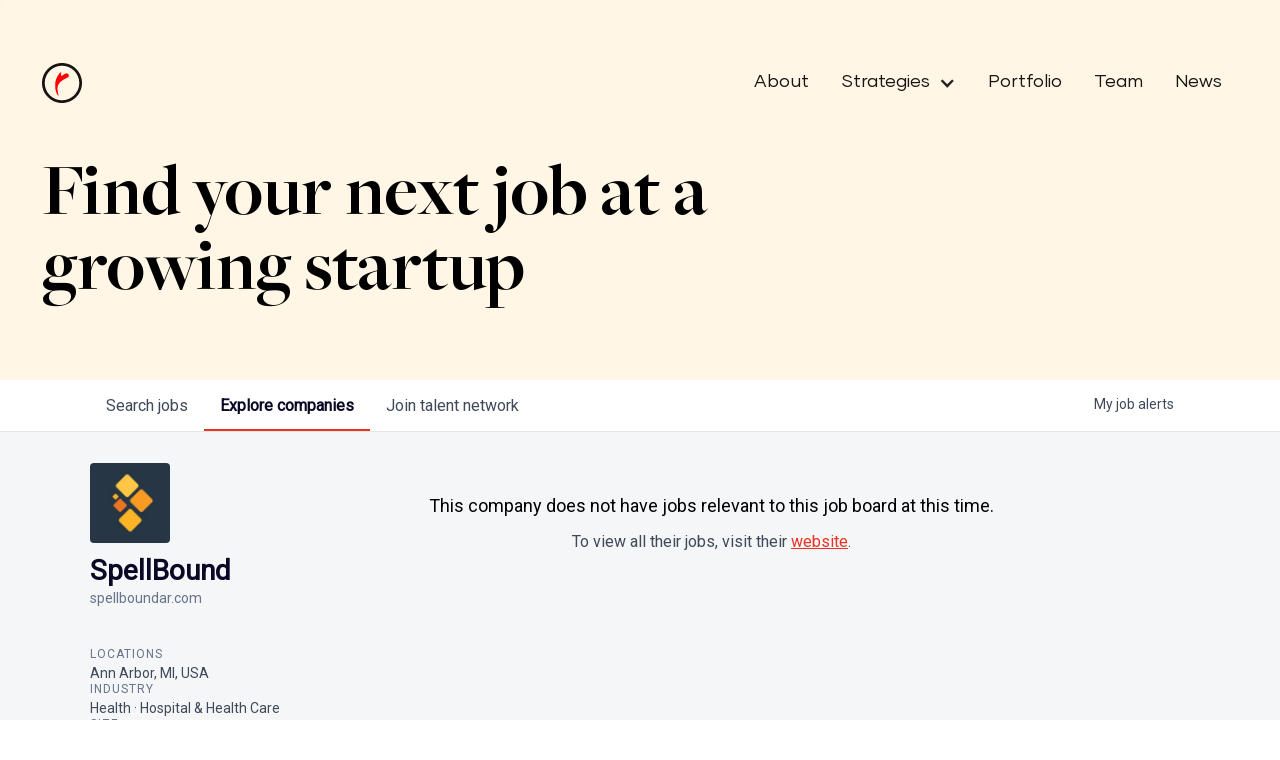

--- FILE ---
content_type: text/css
request_url: https://cdn-customers.getro.com/revolution/style.react.css??v=5c3d67234f744b7b2f0f9ca0c02ccbc318b6ad6e
body_size: 35248
content:
@import'https://fonts.googleapis.com/css?family=Roboto:400|Dosis:400';@import"https://cdnjs.cloudflare.com/ajax/libs/font-awesome/4.6.3/css/font-awesome.min.css";.container{max-width:1100px;padding-left:10px;padding-right:10px;margin-left:auto;margin-right:auto}@media(min-width: 30.01rem){.container{padding-left:20px;padding-right:20px}}@media(min-width: 50.01rem){.container{padding-left:50px;padding-right:50px}}@media(min-width: 1300px){.container{padding-left:0;padding-right:0}}[data-testid=custom-header] *,[data-testid=custom-footer] *{-webkit-box-sizing:border-box;box-sizing:border-box}@font-face{font-family:webflow-icons;src:url("[data-uri]") format("truetype");font-weight:normal;font-style:normal}@font-face{font-family:Gilmer;src:url("fonts/68f0c75d343d0d389cb82583_Gilmer%20Bold.woff2") format("woff2");font-weight:700;font-style:normal;font-display:swap}@font-face{font-family:Gilmer;src:url("fonts/68f0c767ab48803e1edc1358_Gilmer%20Regular.woff2") format("woff2");font-weight:400;font-style:normal;font-display:swap}@font-face{font-family:Freigbigpro;src:url("fonts/68f0c770ea817b3b1ac5dff0_FreigBigProBol.woff2") format("woff2");font-weight:700;font-style:normal;font-display:swap}@font-face{font-family:"revolution-icon-extension";src:url(./fonts/rev-icons-extension.eot#1517525491);src:url(./fonts/rev-icons-extension.eot#1517525491) format("embedded-opentype"),url(./fonts/rev-icons-extension.woff#1517525491) format("woff"),url(./fonts/rev-icons-extension.ttf#1517525491) format("truetype"),url(./fonts/rev-icons-extension.svg?-f9vuda#revolution-icon) format("svg");font-weight:400;font-style:normal}@font-face{font-family:"FreightBigProBold";src:url("./fonts/FreightBigProBold-Regular.ttf?ane5e4") format("truetype"),url("./fonts/FreightBigProBold-Regular.woff2") format("woff2"),url("./fonts/FreightBigProBold-Regular.woff") format("woff");font-weight:normal;font-style:normal;font-display:swap}@font-face{font-family:"Gilmer Bold";src:url("./fonts/Gilmer-Bold.ttf?ane5e4") format("truetype"),url("./fonts/Gilmer-Bold.woff2") format("woff2"),url("./fonts/Gilmer-Bold.woff") format("woff");font-weight:normal;font-style:normal;font-display:swap}@font-face{font-family:"Gilmer Regular";src:url("./fonts/Gilmer-Regular.ttf?ane5e4") format("truetype"),url("./fonts/Gilmer-Regular.woff2") format("woff2"),url("./fonts/Gilmer-Regular.woff") format("woff");font-weight:normal;font-style:normal;font-display:swap}@font-face{font-family:"revolution-icon";src:url("./fonts/revolution-icon.eot?-f9vuda");src:url("./fonts/revolution-icon.eot#iefix-f9vuda") format("embedded-opentype"),url("./fonts/revolution-icon.woff?-f9vuda") format("woff"),url("./fonts/revolution-icon.ttf?-f9vuda") format("truetype"),url("./fonts/revolution-icon.svg?-f9vuda#revolution-icon") format("svg");font-weight:normal;font-style:normal}body.custom-design-revolution{--remmington-rems: 16px}body.custom-design-revolution #content a:not(.theme_only){color:#eb3223}body.custom-design-revolution .custom-wlc-color{color:#eb3223}body.custom-design-revolution .loading-block .loader{border-top:5px solid rgba(235,50,35,.2);border-right:5px solid rgba(235,50,35,.2);border-bottom:5px solid rgba(235,50,35,.2);border-left:5px solid #eb3223}body.custom-design-revolution .monday-button{color:#eb3223;border-color:#eb3223}body.custom-design-revolution .monday-button::after{border-color:#eb3223;border-left-color:transparent}body.custom-design-revolution .monday-button:not(.disabled):not(.loading):hover{background-color:#eb3223;color:#fff}body.custom-design-revolution .monday-button.loading::after{border-color:#eb3223;border-left-color:transparent}body.custom-design-revolution .monday-button.primary{background-color:#eb3223;color:#fff}body.custom-design-revolution .monday-button.primary:hover:not(.disabled):not(.loading){background-color:#ee5044;border-color:#ee5044}body.custom-design-revolution .monday-button.primary::after{border-color:#fff;border-left-color:transparent}body.custom-design-revolution .monday-button.primary.loading{background-color:#eb3223;color:#eb3223}body.custom-design-revolution md-radio-button.md-default-theme.md-checked .md-off,body.custom-design-revolution md-radio-button.md-checked .md-off{border-color:#eb3223}body.custom-design-revolution md-radio-button.md-default-theme .md-on,body.custom-design-revolution md-radio-button .md-on{background-color:#eb3223}body.custom-design-revolution md-checkbox.md-default-theme.md-checked .md-icon,body.custom-design-revolution md-checkbox.md-checked .md-icon{background-color:#eb3223}body.custom-design-revolution .navigation-tabs-wrapper .md-nav-bar md-nav-ink-bar{background:#eb3223;color:#eb3223}body.custom-design-revolution .md-chips.md-chips.md-removable md-chip{background:#eb3223;color:#fff}body.custom-design-revolution .jobs-list .job-card .job-read-more{color:#eb3223;border-color:#eb3223}body.custom-design-revolution .jobs-list .job-card .job-read-more:hover{background:#eb3223;color:#fff}body.custom-design-revolution .organization-card .see-more-wrapper span:hover,body.custom-design-revolution .organization-card .header .organization-info .name:hover{color:#eb3223}body.custom-design-revolution .basic-profile-wrapper .basic-profile-sidebar .icon-row .text a:hover{color:#eb3223}body.custom-design-revolution .trust-navigation li.active{border-color:#eb3223}body.custom-design-revolution .email-drop{border-color:#eb3223}body.custom-design-revolution .sidebar-menu li:before{background:#eb3223}body.custom-design-revolution md-progress-linear .md-container{background-color:rgba(235,50,35,.3)}body.custom-design-revolution md-progress-linear .md-bar{background-color:#eb3223}body.custom-design-revolution .wlc-onboarding-container .onboarding-box .onboarding-box-header .steps .step.current,body.custom-design-revolution .wlc-onboarding-container .onboarding-box .onboarding-box-header .steps .step.current::before{background:rgba(235,50,35,.5)}body.custom-design-revolution .wlc-onboarding-container .onboarding-box .onboarding-box-header .steps .step.completed{background:#eb3223}body.custom-design-revolution .wlc-onboarding-container .already-registered a,body.custom-design-revolution .wlc-onboarding-container .onboarding-box .onboarding-box-main .account-wrapper .change-method a:hover{color:#eb3223}body.custom-design-revolution .network-hero .container{--_default---site--viewport-min: 20;--_default---site--viewport-max: 95;--_spacing---global-padding: clamp(1.25 * calc(1 * var(--remmington-rems)), ((1.25 - ((3 - 1.25) / (var(--_default---site--viewport-max) - var(--_default---site--viewport-min)) * var(--_default---site--viewport-min))) * calc(1 * var(--remmington-rems)) + ((3 - 1.25) / (var(--_default---site--viewport-max) - var(--_default---site--viewport-min))) * 100vw), 3 * calc(1 * var(--remmington-rems)));max-width:calc(1520px + var(--_spacing---global-padding) * 2);width:100%;display:-webkit-box;display:-ms-flexbox;display:flex;-webkit-box-pack:start;-ms-flex-pack:start;justify-content:start;padding:0;padding-left:var(--_spacing---global-padding);padding-right:var(--_spacing---global-padding)}@media(max-width: 767px){body.custom-design-revolution .network-hero .container{padding-left:calc(var(--_spacing---global-padding) + 10px)}}body.custom-design-revolution .network-hero,body.custom-design-revolution .trust__hero{padding:70px 0 20px}body.custom-design-revolution .network-hero h2,body.custom-design-revolution .trust__hero h2{color:#fff;font-size:74px;line-height:75px;margin-bottom:20px;font-weight:300;font-family:"FreightBigProBold",sans-serif;text-align:left;margin-left:0}@media only screen and (min-width: 1400px){body.custom-design-revolution .network-hero h2,body.custom-design-revolution .trust__hero h2{font-size:74px;line-height:75px}}@media only screen and (max-width: 767px){body.custom-design-revolution .network-hero h2,body.custom-design-revolution .trust__hero h2{font-size:50px;line-height:50px}}@media only screen and (max-width: 479px){body.custom-design-revolution .network-hero h2,body.custom-design-revolution .trust__hero h2{font-size:40px;line-height:45px}}@media(min-width: 768px){body.custom-design-revolution .network-hero,body.custom-design-revolution .trust__hero{padding:160px 0 50px}}body.custom-design-revolution .network-intro{margin-top:20px}@media screen and (min-width: 65em){body.custom-design-revolution .network-intro{margin-top:45px}}body.custom-design-revolution .network-intro .stats .number{font-family:"Gilmer Regular";font-weight:700}body.custom-design-revolution.nav-open>md-content{overflow-x:hidden}body.custom-design-revolution #wlc-main{position:relative;background:#f4f6f7;-webkit-transition:-webkit-transform 500ms ease;transition:-webkit-transform 500ms ease;-o-transition:transform 500ms ease;transition:transform 500ms ease;transition:transform 500ms ease, -webkit-transform 500ms ease}body.custom-design-revolution #header.over-content{background:rgba(0,0,0,.8) !important}body.custom-design-revolution #wlc-main,body.custom-design-revolution #revolution-custom-header #header,body.custom-design-revolution .powered-by-footer,body.custom-design-revolution #revolution-custom-footer{-webkit-transition:all 500ms ease;-o-transition:all 500ms ease;transition:all 500ms ease}@media(max-width: 768px){body.custom-design-revolution.nav-open #wlc-main,body.custom-design-revolution.nav-open .powered-by-footer,body.custom-design-revolution.nav-open #revolution-custom-footer{-webkit-transform:translate3d(15.625rem, 0, 0);transform:translate3d(15.625rem, 0, 0)}}.revolution-custom-part{display:block !important;font-family:"Dosis",sans-serif}.revolution-custom-part #header{position:fixed}.revolution-custom-part .sr-only{position:absolute;width:1px;height:1px;padding:0;margin:-1px;overflow:hidden;clip:rect(0, 0, 0, 0);border:0}.revolution-custom-part .sr-only-focusable:active,.revolution-custom-part .sr-only-focusable:focus{position:static;width:auto;height:auto;margin:0;overflow:visible;clip:auto}.revolution-custom-part meta.foundation-version{font-family:"/{{VERSION}}/"}.revolution-custom-part meta.foundation-mq-small{font-family:"/only screen/";width:0}.revolution-custom-part meta.foundation-mq-small-only{font-family:"/only screen and (max-width: 40em)/";width:0}.revolution-custom-part meta.foundation-mq-medium{font-family:"/only screen and (min-width:48em)/";width:48em}.revolution-custom-part meta.foundation-mq-medium-only{font-family:"/only screen and (min-width:48em) and (max-width:64em)/";width:48em}.revolution-custom-part meta.foundation-mq-large{font-family:"/only screen and (min-width:64.0625em)/";width:64.0625em}.revolution-custom-part meta.foundation-mq-large-only{font-family:"/only screen and (min-width:64.0625em) and (max-width:90em)/";width:64.0625em}.revolution-custom-part meta.foundation-mq-xlarge{font-family:"/only screen and (min-width:90.0625em)/";width:90.0625em}.revolution-custom-part meta.foundation-mq-xlarge-only{font-family:"/only screen and (min-width:90.0625em) and (max-width:120em)/";width:90.0625em}.revolution-custom-part meta.foundation-mq-xxlarge{font-family:"/only screen and (min-width:120.0625em)/";width:120.0625em}.revolution-custom-part meta.foundation-data-attribute-namespace{font-family:false}.revolution-custom-part a:hover{cursor:pointer}.revolution-custom-part img{max-width:100%;height:auto;-ms-interpolation-mode:bicubic}.revolution-custom-part #map_canvas img,.revolution-custom-part #map_canvas embed,.revolution-custom-part #map_canvas object{max-width:none !important}.revolution-custom-part .map_canvas img,.revolution-custom-part .map_canvas embed,.revolution-custom-part .map_canvas object{max-width:none !important}.revolution-custom-part .mqa-display img,.revolution-custom-part .mqa-display embed,.revolution-custom-part .mqa-display object{max-width:none !important}.revolution-custom-part .left{float:left !important}.revolution-custom-part .right{float:right !important}.revolution-custom-part .clearfix:before{content:" ";display:table}.revolution-custom-part .clearfix:after{content:" ";display:table;clear:both}.revolution-custom-part .hide{display:none}.revolution-custom-part .invisible{visibility:hidden}.revolution-custom-part .antialiased{-webkit-font-smoothing:antialiased;-moz-osx-font-smoothing:grayscale}.revolution-custom-part img{display:inline-block;vertical-align:middle}.revolution-custom-part textarea{height:auto;min-height:50px}.revolution-custom-part select{width:100%}.revolution-custom-part .row{margin:0 auto;max-width:62.5rem;width:100%}.revolution-custom-part .row:before{content:" ";display:table}.revolution-custom-part .row:after{content:" ";display:table;clear:both}.revolution-custom-part .row.collapse>.column,.revolution-custom-part .row.collapse>.columns{padding-left:0;padding-right:0}.revolution-custom-part .row.collapse .row{margin-left:0;margin-right:0}.revolution-custom-part .row .row{margin:0 -0.9375rem;max-width:none;width:auto}.revolution-custom-part .row .row:before{content:" ";display:table}.revolution-custom-part .row .row:after{content:" ";display:table;clear:both}.revolution-custom-part .row .row.collapse{margin:0;max-width:none;width:auto}.revolution-custom-part .row .row.collapse:before{content:" ";display:table}.revolution-custom-part .row .row.collapse:after{content:" ";display:table;clear:both}.revolution-custom-part .column,.revolution-custom-part .columns{padding-left:.9375rem;padding-right:.9375rem;width:100%;float:left}.revolution-custom-part [class*=column]+[class*=column]:last-child{float:right}.revolution-custom-part [class*=column]+[class*=column].end{float:left}@media only screen{.revolution-custom-part .small-push-0{position:relative;left:0;right:auto}.revolution-custom-part .small-pull-0{position:relative;right:0;left:auto}.revolution-custom-part .small-push-1{position:relative;left:8.3333333333%;right:auto}.revolution-custom-part .small-pull-1{position:relative;right:8.3333333333%;left:auto}.revolution-custom-part .small-push-2{position:relative;left:16.6666666667%;right:auto}.revolution-custom-part .small-pull-2{position:relative;right:16.6666666667%;left:auto}.revolution-custom-part .small-push-3{position:relative;left:25%;right:auto}.revolution-custom-part .small-pull-3{position:relative;right:25%;left:auto}.revolution-custom-part .small-push-4{position:relative;left:33.3333333333%;right:auto}.revolution-custom-part .small-pull-4{position:relative;right:33.3333333333%;left:auto}.revolution-custom-part .small-push-5{position:relative;left:41.6666666667%;right:auto}.revolution-custom-part .small-pull-5{position:relative;right:41.6666666667%;left:auto}.revolution-custom-part .small-push-6{position:relative;left:50%;right:auto}.revolution-custom-part .small-pull-6{position:relative;right:50%;left:auto}.revolution-custom-part .small-push-7{position:relative;left:58.3333333333%;right:auto}.revolution-custom-part .small-pull-7{position:relative;right:58.3333333333%;left:auto}.revolution-custom-part .small-push-8{position:relative;left:66.6666666667%;right:auto}.revolution-custom-part .small-pull-8{position:relative;right:66.6666666667%;left:auto}.revolution-custom-part .small-push-9{position:relative;left:75%;right:auto}.revolution-custom-part .small-pull-9{position:relative;right:75%;left:auto}.revolution-custom-part .small-push-10{position:relative;left:83.3333333333%;right:auto}.revolution-custom-part .small-pull-10{position:relative;right:83.3333333333%;left:auto}.revolution-custom-part .small-push-11{position:relative;left:91.6666666667%;right:auto}.revolution-custom-part .small-pull-11{position:relative;right:91.6666666667%;left:auto}.revolution-custom-part .column,.revolution-custom-part .columns{position:relative;padding-left:.9375rem;padding-right:.9375rem;float:left}.revolution-custom-part .small-1{width:8.33333%}.revolution-custom-part .small-2{width:16.66667%}.revolution-custom-part .small-3{width:25%}.revolution-custom-part .small-4{width:33.33333%}.revolution-custom-part .small-5{width:41.66667%}.revolution-custom-part .small-6{width:50%}.revolution-custom-part .small-7{width:58.33333%}.revolution-custom-part .small-8{width:66.66667%}.revolution-custom-part .small-9{width:75%}.revolution-custom-part .small-10{width:83.33333%}.revolution-custom-part .small-11{width:91.66667%}.revolution-custom-part .small-12{width:100%}.revolution-custom-part .small-offset-0{margin-left:0 !important}.revolution-custom-part .small-offset-1{margin-left:8.33333% !important}.revolution-custom-part .small-offset-2{margin-left:16.66667% !important}.revolution-custom-part .small-offset-3{margin-left:25% !important}.revolution-custom-part .small-offset-4{margin-left:33.33333% !important}.revolution-custom-part .small-offset-5{margin-left:41.66667% !important}.revolution-custom-part .small-offset-6{margin-left:50% !important}.revolution-custom-part .small-offset-7{margin-left:58.33333% !important}.revolution-custom-part .small-offset-8{margin-left:66.66667% !important}.revolution-custom-part .small-offset-9{margin-left:75% !important}.revolution-custom-part .small-offset-10{margin-left:83.33333% !important}.revolution-custom-part .small-offset-11{margin-left:91.66667% !important}.revolution-custom-part .small-reset-order{float:left;left:auto;margin-left:0;margin-right:0;right:auto}.revolution-custom-part .column.small-centered,.revolution-custom-part .columns.small-centered{margin-left:auto;margin-right:auto;float:none}.revolution-custom-part .column.small-uncentered,.revolution-custom-part .columns.small-uncentered{float:left;margin-left:0;margin-right:0}.revolution-custom-part .column.small-centered:last-child,.revolution-custom-part .columns.small-centered:last-child{float:none}.revolution-custom-part .column.small-uncentered:last-child,.revolution-custom-part .columns.small-uncentered:last-child{float:left}.revolution-custom-part .column.small-uncentered.opposite,.revolution-custom-part .columns.small-uncentered.opposite{float:right}.revolution-custom-part .row.small-collapse>.column,.revolution-custom-part .row.small-collapse>.columns{padding-left:0;padding-right:0}.revolution-custom-part .row.small-collapse .row{margin-left:0;margin-right:0}.revolution-custom-part .row.small-uncollapse>.column,.revolution-custom-part .row.small-uncollapse>.columns{padding-left:.9375rem;padding-right:.9375rem;float:left}}@media only screen and (min-width: 48em){.revolution-custom-part .medium-push-0{position:relative;left:0;right:auto}.revolution-custom-part .medium-pull-0{position:relative;right:0;left:auto}.revolution-custom-part .medium-push-1{position:relative;left:8.3333333333%;right:auto}.revolution-custom-part .medium-pull-1{position:relative;right:8.3333333333%;left:auto}.revolution-custom-part .medium-push-2{position:relative;left:16.6666666667%;right:auto}.revolution-custom-part .medium-pull-2{position:relative;right:16.6666666667%;left:auto}.revolution-custom-part .medium-push-3{position:relative;left:25%;right:auto}.revolution-custom-part .medium-pull-3{position:relative;right:25%;left:auto}.revolution-custom-part .medium-push-4{position:relative;left:33.3333333333%;right:auto}.revolution-custom-part .medium-pull-4{position:relative;right:33.3333333333%;left:auto}.revolution-custom-part .medium-push-5{position:relative;left:41.6666666667%;right:auto}.revolution-custom-part .medium-pull-5{position:relative;right:41.6666666667%;left:auto}.revolution-custom-part .medium-push-6{position:relative;left:50%;right:auto}.revolution-custom-part .medium-pull-6{position:relative;right:50%;left:auto}.revolution-custom-part .medium-push-7{position:relative;left:58.3333333333%;right:auto}.revolution-custom-part .medium-pull-7{position:relative;right:58.3333333333%;left:auto}.revolution-custom-part .medium-push-8{position:relative;left:66.6666666667%;right:auto}.revolution-custom-part .medium-pull-8{position:relative;right:66.6666666667%;left:auto}.revolution-custom-part .medium-push-9{position:relative;left:75%;right:auto}.revolution-custom-part .medium-pull-9{position:relative;right:75%;left:auto}.revolution-custom-part .medium-push-10{position:relative;left:83.3333333333%;right:auto}.revolution-custom-part .medium-pull-10{position:relative;right:83.3333333333%;left:auto}.revolution-custom-part .medium-push-11{position:relative;left:91.6666666667%;right:auto}.revolution-custom-part .medium-pull-11{position:relative;right:91.6666666667%;left:auto}.revolution-custom-part .column,.revolution-custom-part .columns{position:relative;padding-left:.9375rem;padding-right:.9375rem;float:left}.revolution-custom-part .medium-1{width:8.33333%}.revolution-custom-part .medium-2{width:16.66667%}.revolution-custom-part .medium-3{width:25%}.revolution-custom-part .medium-4{width:33.33333%}.revolution-custom-part .medium-5{width:41.66667%}.revolution-custom-part .medium-6{width:50%}.revolution-custom-part .medium-7{width:58.33333%}.revolution-custom-part .medium-8{width:66.66667%}.revolution-custom-part .medium-9{width:75%}.revolution-custom-part .medium-10{width:83.33333%}.revolution-custom-part .medium-11{width:91.66667%}.revolution-custom-part .medium-12{width:100%}.revolution-custom-part .medium-offset-0{margin-left:0 !important}.revolution-custom-part .medium-offset-1{margin-left:8.33333% !important}.revolution-custom-part .medium-offset-2{margin-left:16.66667% !important}.revolution-custom-part .medium-offset-3{margin-left:25% !important}.revolution-custom-part .medium-offset-4{margin-left:33.33333% !important}.revolution-custom-part .medium-offset-5{margin-left:41.66667% !important}.revolution-custom-part .medium-offset-6{margin-left:50% !important}.revolution-custom-part .medium-offset-7{margin-left:58.33333% !important}.revolution-custom-part .medium-offset-8{margin-left:66.66667% !important}.revolution-custom-part .medium-offset-9{margin-left:75% !important}.revolution-custom-part .medium-offset-10{margin-left:83.33333% !important}.revolution-custom-part .medium-offset-11{margin-left:91.66667% !important}.revolution-custom-part .medium-reset-order{float:left;left:auto;margin-left:0;margin-right:0;right:auto}.revolution-custom-part .column.medium-centered,.revolution-custom-part .columns.medium-centered{margin-left:auto;margin-right:auto;float:none}.revolution-custom-part .column.medium-uncentered,.revolution-custom-part .columns.medium-uncentered{float:left;margin-left:0;margin-right:0}.revolution-custom-part .column.medium-centered:last-child,.revolution-custom-part .columns.medium-centered:last-child{float:none}.revolution-custom-part .column.medium-uncentered:last-child,.revolution-custom-part .columns.medium-uncentered:last-child{float:left}.revolution-custom-part .column.medium-uncentered.opposite,.revolution-custom-part .columns.medium-uncentered.opposite{float:right}.revolution-custom-part .row.medium-collapse>.column,.revolution-custom-part .row.medium-collapse>.columns{padding-left:0;padding-right:0}.revolution-custom-part .row.medium-collapse .row{margin-left:0;margin-right:0}.revolution-custom-part .row.medium-uncollapse>.column,.revolution-custom-part .row.medium-uncollapse>.columns{padding-left:.9375rem;padding-right:.9375rem;float:left}.revolution-custom-part .push-0{position:relative;left:0;right:auto}.revolution-custom-part .pull-0{position:relative;right:0;left:auto}.revolution-custom-part .push-1{position:relative;left:8.3333333333%;right:auto}.revolution-custom-part .pull-1{position:relative;right:8.3333333333%;left:auto}.revolution-custom-part .push-2{position:relative;left:16.6666666667%;right:auto}.revolution-custom-part .pull-2{position:relative;right:16.6666666667%;left:auto}.revolution-custom-part .push-3{position:relative;left:25%;right:auto}.revolution-custom-part .pull-3{position:relative;right:25%;left:auto}.revolution-custom-part .push-4{position:relative;left:33.3333333333%;right:auto}.revolution-custom-part .pull-4{position:relative;right:33.3333333333%;left:auto}.revolution-custom-part .push-5{position:relative;left:41.6666666667%;right:auto}.revolution-custom-part .pull-5{position:relative;right:41.6666666667%;left:auto}.revolution-custom-part .push-6{position:relative;left:50%;right:auto}.revolution-custom-part .pull-6{position:relative;right:50%;left:auto}.revolution-custom-part .push-7{position:relative;left:58.3333333333%;right:auto}.revolution-custom-part .pull-7{position:relative;right:58.3333333333%;left:auto}.revolution-custom-part .push-8{position:relative;left:66.6666666667%;right:auto}.revolution-custom-part .pull-8{position:relative;right:66.6666666667%;left:auto}.revolution-custom-part .push-9{position:relative;left:75%;right:auto}.revolution-custom-part .pull-9{position:relative;right:75%;left:auto}.revolution-custom-part .push-10{position:relative;left:83.3333333333%;right:auto}.revolution-custom-part .pull-10{position:relative;right:83.3333333333%;left:auto}.revolution-custom-part .push-11{position:relative;left:91.6666666667%;right:auto}.revolution-custom-part .pull-11{position:relative;right:91.6666666667%;left:auto}}@media only screen and (min-width: 64.0625em){.revolution-custom-part .large-push-0{position:relative;left:0;right:auto}.revolution-custom-part .large-pull-0{position:relative;right:0;left:auto}.revolution-custom-part .large-push-1{position:relative;left:8.3333333333%;right:auto}.revolution-custom-part .large-pull-1{position:relative;right:8.3333333333%;left:auto}.revolution-custom-part .large-push-2{position:relative;left:16.6666666667%;right:auto}.revolution-custom-part .large-pull-2{position:relative;right:16.6666666667%;left:auto}.revolution-custom-part .large-push-3{position:relative;left:25%;right:auto}.revolution-custom-part .large-pull-3{position:relative;right:25%;left:auto}.revolution-custom-part .large-push-4{position:relative;left:33.3333333333%;right:auto}.revolution-custom-part .large-pull-4{position:relative;right:33.3333333333%;left:auto}.revolution-custom-part .large-push-5{position:relative;left:41.6666666667%;right:auto}.revolution-custom-part .large-pull-5{position:relative;right:41.6666666667%;left:auto}.revolution-custom-part .large-push-6{position:relative;left:50%;right:auto}.revolution-custom-part .large-pull-6{position:relative;right:50%;left:auto}.revolution-custom-part .large-push-7{position:relative;left:58.3333333333%;right:auto}.revolution-custom-part .large-pull-7{position:relative;right:58.3333333333%;left:auto}.revolution-custom-part .large-push-8{position:relative;left:66.6666666667%;right:auto}.revolution-custom-part .large-pull-8{position:relative;right:66.6666666667%;left:auto}.revolution-custom-part .large-push-9{position:relative;left:75%;right:auto}.revolution-custom-part .large-pull-9{position:relative;right:75%;left:auto}.revolution-custom-part .large-push-10{position:relative;left:83.3333333333%;right:auto}.revolution-custom-part .large-pull-10{position:relative;right:83.3333333333%;left:auto}.revolution-custom-part .large-push-11{position:relative;left:91.6666666667%;right:auto}.revolution-custom-part .large-pull-11{position:relative;right:91.6666666667%;left:auto}.revolution-custom-part .column,.revolution-custom-part .columns{position:relative;padding-left:.9375rem;padding-right:.9375rem;float:left}.revolution-custom-part .large-1{width:8.33333%}.revolution-custom-part .large-2{width:16.66667%}.revolution-custom-part .large-3{width:25%}.revolution-custom-part .large-4{width:33.33333%}.revolution-custom-part .large-5{width:41.66667%}.revolution-custom-part .large-6{width:50%}.revolution-custom-part .large-7{width:58.33333%}.revolution-custom-part .large-8{width:66.66667%}.revolution-custom-part .large-9{width:75%}.revolution-custom-part .large-10{width:83.33333%}.revolution-custom-part .large-11{width:91.66667%}.revolution-custom-part .large-12{width:100%}.revolution-custom-part .large-offset-0{margin-left:0 !important}.revolution-custom-part .large-offset-1{margin-left:8.33333% !important}.revolution-custom-part .large-offset-2{margin-left:16.66667% !important}.revolution-custom-part .large-offset-3{margin-left:25% !important}.revolution-custom-part .large-offset-4{margin-left:33.33333% !important}.revolution-custom-part .large-offset-5{margin-left:41.66667% !important}.revolution-custom-part .large-offset-6{margin-left:50% !important}.revolution-custom-part .large-offset-7{margin-left:58.33333% !important}.revolution-custom-part .large-offset-8{margin-left:66.66667% !important}.revolution-custom-part .large-offset-9{margin-left:75% !important}.revolution-custom-part .large-offset-10{margin-left:83.33333% !important}.revolution-custom-part .large-offset-11{margin-left:91.66667% !important}.revolution-custom-part .large-reset-order{float:left;left:auto;margin-left:0;margin-right:0;right:auto}.revolution-custom-part .column.large-centered,.revolution-custom-part .columns.large-centered{margin-left:auto;margin-right:auto;float:none}.revolution-custom-part .column.large-uncentered,.revolution-custom-part .columns.large-uncentered{float:left;margin-left:0;margin-right:0}.revolution-custom-part .column.large-centered:last-child,.revolution-custom-part .columns.large-centered:last-child{float:none}.revolution-custom-part .column.large-uncentered:last-child,.revolution-custom-part .columns.large-uncentered:last-child{float:left}.revolution-custom-part .column.large-uncentered.opposite,.revolution-custom-part .columns.large-uncentered.opposite{float:right}.revolution-custom-part .row.large-collapse>.column,.revolution-custom-part .row.large-collapse>.columns{padding-left:0;padding-right:0}.revolution-custom-part .row.large-collapse .row{margin-left:0;margin-right:0}.revolution-custom-part .row.large-uncollapse>.column,.revolution-custom-part .row.large-uncollapse>.columns{padding-left:.9375rem;padding-right:.9375rem;float:left}.revolution-custom-part .push-0{position:relative;left:0;right:auto}.revolution-custom-part .pull-0{position:relative;right:0;left:auto}.revolution-custom-part .push-1{position:relative;left:8.3333333333%;right:auto}.revolution-custom-part .pull-1{position:relative;right:8.3333333333%;left:auto}.revolution-custom-part .push-2{position:relative;left:16.6666666667%;right:auto}.revolution-custom-part .pull-2{position:relative;right:16.6666666667%;left:auto}.revolution-custom-part .push-3{position:relative;left:25%;right:auto}.revolution-custom-part .pull-3{position:relative;right:25%;left:auto}.revolution-custom-part .push-4{position:relative;left:33.3333333333%;right:auto}.revolution-custom-part .pull-4{position:relative;right:33.3333333333%;left:auto}.revolution-custom-part .push-5{position:relative;left:41.6666666667%;right:auto}.revolution-custom-part .pull-5{position:relative;right:41.6666666667%;left:auto}.revolution-custom-part .push-6{position:relative;left:50%;right:auto}.revolution-custom-part .pull-6{position:relative;right:50%;left:auto}.revolution-custom-part .push-7{position:relative;left:58.3333333333%;right:auto}.revolution-custom-part .pull-7{position:relative;right:58.3333333333%;left:auto}.revolution-custom-part .push-8{position:relative;left:66.6666666667%;right:auto}.revolution-custom-part .pull-8{position:relative;right:66.6666666667%;left:auto}.revolution-custom-part .push-9{position:relative;left:75%;right:auto}.revolution-custom-part .pull-9{position:relative;right:75%;left:auto}.revolution-custom-part .push-10{position:relative;left:83.3333333333%;right:auto}.revolution-custom-part .pull-10{position:relative;right:83.3333333333%;left:auto}.revolution-custom-part .push-11{position:relative;left:91.6666666667%;right:auto}.revolution-custom-part .pull-11{position:relative;right:91.6666666667%;left:auto}}.revolution-custom-part .accordion{margin-bottom:0}.revolution-custom-part .accordion:before{content:" ";display:table}.revolution-custom-part .accordion:after{content:" ";display:table;clear:both}.revolution-custom-part .accordion .accordion-navigation,.revolution-custom-part .accordion dd{display:block;margin-bottom:0 !important}.revolution-custom-part .accordion .accordion-navigation.active>a,.revolution-custom-part .accordion dd.active>a{background:#e8e8e8}.revolution-custom-part .accordion .accordion-navigation>a,.revolution-custom-part .accordion dd>a{background:#efefef;color:#222;display:block;font-family:"Helvetica Neue",Helvetica,Roboto,Arial,sans-serif;font-size:1rem;padding:1rem}.revolution-custom-part .accordion .accordion-navigation>a:hover,.revolution-custom-part .accordion dd>a:hover{background:#e3e3e3}.revolution-custom-part .accordion .accordion-navigation>.content,.revolution-custom-part .accordion dd>.content{display:none;padding:.9375rem}.revolution-custom-part .accordion .accordion-navigation>.content.active,.revolution-custom-part .accordion dd>.content.active{background:#fff;display:block}.revolution-custom-part .alert-box{border-style:solid;border-width:1px;display:block;font-size:.8125rem;font-weight:400;margin-bottom:1.25rem;padding:.875rem 1.5rem .875rem .875rem;position:relative;-webkit-transition:opacity 300ms ease-out;-o-transition:opacity 300ms ease-out;transition:opacity 300ms ease-out;background-color:#008cba;border-color:#0078a0;color:#fff}.revolution-custom-part .alert-box .close{right:.25rem;background:inherit;color:#333;font-size:1.375rem;line-height:.9;margin-top:-0.6875rem;opacity:.3;padding:0 6px 4px;position:absolute;top:50%}.revolution-custom-part .alert-box .close:hover,.revolution-custom-part .alert-box .close:focus{opacity:.5}.revolution-custom-part .alert-box.radius{border-radius:3px}.revolution-custom-part .alert-box.round{border-radius:1000px}.revolution-custom-part .alert-box.success{background-color:#43ac6a;border-color:#3a945b;color:#fff}.revolution-custom-part .alert-box.alert{background-color:#f04124;border-color:#de2d0f;color:#fff}.revolution-custom-part .alert-box.secondary{background-color:#e7e7e7;border-color:#c7c7c7;color:#4f4f4f}.revolution-custom-part .alert-box.warning{background-color:#f08a24;border-color:#de770f;color:#fff}.revolution-custom-part .alert-box.info{background-color:#a0d3e8;border-color:#74bfdd;color:#4f4f4f}.revolution-custom-part .alert-box.alert-close{opacity:0}.revolution-custom-part [class*=block-grid-]{display:block;padding:0;margin:0 -0.625rem}.revolution-custom-part [class*=block-grid-]:before{content:" ";display:table}.revolution-custom-part [class*=block-grid-]:after{content:" ";display:table;clear:both}.revolution-custom-part [class*=block-grid-]>li{display:block;float:left;height:auto;padding:0 .625rem 1.25rem}@media only screen{.revolution-custom-part .small-block-grid-1>li{list-style:none;width:100%}.revolution-custom-part .small-block-grid-1>li:nth-of-type(1n){clear:none}.revolution-custom-part .small-block-grid-1>li:nth-of-type(1n+1){clear:both}.revolution-custom-part .small-block-grid-2>li{list-style:none;width:50%}.revolution-custom-part .small-block-grid-2>li:nth-of-type(1n){clear:none}.revolution-custom-part .small-block-grid-2>li:nth-of-type(2n+1){clear:both}.revolution-custom-part .small-block-grid-3>li{list-style:none;width:33.33333%}.revolution-custom-part .small-block-grid-3>li:nth-of-type(1n){clear:none}.revolution-custom-part .small-block-grid-3>li:nth-of-type(3n+1){clear:both}.revolution-custom-part .small-block-grid-4>li{list-style:none;width:25%}.revolution-custom-part .small-block-grid-4>li:nth-of-type(1n){clear:none}.revolution-custom-part .small-block-grid-4>li:nth-of-type(4n+1){clear:both}.revolution-custom-part .small-block-grid-5>li{list-style:none;width:20%}.revolution-custom-part .small-block-grid-5>li:nth-of-type(1n){clear:none}.revolution-custom-part .small-block-grid-5>li:nth-of-type(5n+1){clear:both}.revolution-custom-part .small-block-grid-6>li{list-style:none;width:16.66667%}.revolution-custom-part .small-block-grid-6>li:nth-of-type(1n){clear:none}.revolution-custom-part .small-block-grid-6>li:nth-of-type(6n+1){clear:both}.revolution-custom-part .small-block-grid-7>li{list-style:none;width:14.28571%}.revolution-custom-part .small-block-grid-7>li:nth-of-type(1n){clear:none}.revolution-custom-part .small-block-grid-7>li:nth-of-type(7n+1){clear:both}.revolution-custom-part .small-block-grid-8>li{list-style:none;width:12.5%}.revolution-custom-part .small-block-grid-8>li:nth-of-type(1n){clear:none}.revolution-custom-part .small-block-grid-8>li:nth-of-type(8n+1){clear:both}.revolution-custom-part .small-block-grid-9>li{list-style:none;width:11.11111%}.revolution-custom-part .small-block-grid-9>li:nth-of-type(1n){clear:none}.revolution-custom-part .small-block-grid-9>li:nth-of-type(9n+1){clear:both}.revolution-custom-part .small-block-grid-10>li{list-style:none;width:10%}.revolution-custom-part .small-block-grid-10>li:nth-of-type(1n){clear:none}.revolution-custom-part .small-block-grid-10>li:nth-of-type(10n+1){clear:both}.revolution-custom-part .small-block-grid-11>li{list-style:none;width:9.09091%}.revolution-custom-part .small-block-grid-11>li:nth-of-type(1n){clear:none}.revolution-custom-part .small-block-grid-11>li:nth-of-type(11n+1){clear:both}.revolution-custom-part .small-block-grid-12>li{list-style:none;width:8.33333%}.revolution-custom-part .small-block-grid-12>li:nth-of-type(1n){clear:none}.revolution-custom-part .small-block-grid-12>li:nth-of-type(12n+1){clear:both}}@media only screen and (min-width: 48em){.revolution-custom-part .medium-block-grid-1>li{list-style:none;width:100%}.revolution-custom-part .medium-block-grid-1>li:nth-of-type(1n){clear:none}.revolution-custom-part .medium-block-grid-1>li:nth-of-type(1n+1){clear:both}.revolution-custom-part .medium-block-grid-2>li{list-style:none;width:50%}.revolution-custom-part .medium-block-grid-2>li:nth-of-type(1n){clear:none}.revolution-custom-part .medium-block-grid-2>li:nth-of-type(2n+1){clear:both}.revolution-custom-part .medium-block-grid-3>li{list-style:none;width:33.33333%}.revolution-custom-part .medium-block-grid-3>li:nth-of-type(1n){clear:none}.revolution-custom-part .medium-block-grid-3>li:nth-of-type(3n+1){clear:both}.revolution-custom-part .medium-block-grid-4>li{list-style:none;width:25%}.revolution-custom-part .medium-block-grid-4>li:nth-of-type(1n){clear:none}.revolution-custom-part .medium-block-grid-4>li:nth-of-type(4n+1){clear:both}.revolution-custom-part .medium-block-grid-5>li{list-style:none;width:20%}.revolution-custom-part .medium-block-grid-5>li:nth-of-type(1n){clear:none}.revolution-custom-part .medium-block-grid-5>li:nth-of-type(5n+1){clear:both}.revolution-custom-part .medium-block-grid-6>li{list-style:none;width:16.66667%}.revolution-custom-part .medium-block-grid-6>li:nth-of-type(1n){clear:none}.revolution-custom-part .medium-block-grid-6>li:nth-of-type(6n+1){clear:both}.revolution-custom-part .medium-block-grid-7>li{list-style:none;width:14.28571%}.revolution-custom-part .medium-block-grid-7>li:nth-of-type(1n){clear:none}.revolution-custom-part .medium-block-grid-7>li:nth-of-type(7n+1){clear:both}.revolution-custom-part .medium-block-grid-8>li{list-style:none;width:12.5%}.revolution-custom-part .medium-block-grid-8>li:nth-of-type(1n){clear:none}.revolution-custom-part .medium-block-grid-8>li:nth-of-type(8n+1){clear:both}.revolution-custom-part .medium-block-grid-9>li{list-style:none;width:11.11111%}.revolution-custom-part .medium-block-grid-9>li:nth-of-type(1n){clear:none}.revolution-custom-part .medium-block-grid-9>li:nth-of-type(9n+1){clear:both}.revolution-custom-part .medium-block-grid-10>li{list-style:none;width:10%}.revolution-custom-part .medium-block-grid-10>li:nth-of-type(1n){clear:none}.revolution-custom-part .medium-block-grid-10>li:nth-of-type(10n+1){clear:both}.revolution-custom-part .medium-block-grid-11>li{list-style:none;width:9.09091%}.revolution-custom-part .medium-block-grid-11>li:nth-of-type(1n){clear:none}.revolution-custom-part .medium-block-grid-11>li:nth-of-type(11n+1){clear:both}.revolution-custom-part .medium-block-grid-12>li{list-style:none;width:8.33333%}.revolution-custom-part .medium-block-grid-12>li:nth-of-type(1n){clear:none}.revolution-custom-part .medium-block-grid-12>li:nth-of-type(12n+1){clear:both}}@media only screen and (min-width: 64.0625em){.revolution-custom-part .large-block-grid-1>li{list-style:none;width:100%}.revolution-custom-part .large-block-grid-1>li:nth-of-type(1n){clear:none}.revolution-custom-part .large-block-grid-1>li:nth-of-type(1n+1){clear:both}.revolution-custom-part .large-block-grid-2>li{list-style:none;width:50%}.revolution-custom-part .large-block-grid-2>li:nth-of-type(1n){clear:none}.revolution-custom-part .large-block-grid-2>li:nth-of-type(2n+1){clear:both}.revolution-custom-part .large-block-grid-3>li{list-style:none;width:33.33333%}.revolution-custom-part .large-block-grid-3>li:nth-of-type(1n){clear:none}.revolution-custom-part .large-block-grid-3>li:nth-of-type(3n+1){clear:both}.revolution-custom-part .large-block-grid-4>li{list-style:none;width:25%}.revolution-custom-part .large-block-grid-4>li:nth-of-type(1n){clear:none}.revolution-custom-part .large-block-grid-4>li:nth-of-type(4n+1){clear:both}.revolution-custom-part .large-block-grid-5>li{list-style:none;width:20%}.revolution-custom-part .large-block-grid-5>li:nth-of-type(1n){clear:none}.revolution-custom-part .large-block-grid-5>li:nth-of-type(5n+1){clear:both}.revolution-custom-part .large-block-grid-6>li{list-style:none;width:16.66667%}.revolution-custom-part .large-block-grid-6>li:nth-of-type(1n){clear:none}.revolution-custom-part .large-block-grid-6>li:nth-of-type(6n+1){clear:both}.revolution-custom-part .large-block-grid-7>li{list-style:none;width:14.28571%}.revolution-custom-part .large-block-grid-7>li:nth-of-type(1n){clear:none}.revolution-custom-part .large-block-grid-7>li:nth-of-type(7n+1){clear:both}.revolution-custom-part .large-block-grid-8>li{list-style:none;width:12.5%}.revolution-custom-part .large-block-grid-8>li:nth-of-type(1n){clear:none}.revolution-custom-part .large-block-grid-8>li:nth-of-type(8n+1){clear:both}.revolution-custom-part .large-block-grid-9>li{list-style:none;width:11.11111%}.revolution-custom-part .large-block-grid-9>li:nth-of-type(1n){clear:none}.revolution-custom-part .large-block-grid-9>li:nth-of-type(9n+1){clear:both}.revolution-custom-part .large-block-grid-10>li{list-style:none;width:10%}.revolution-custom-part .large-block-grid-10>li:nth-of-type(1n){clear:none}.revolution-custom-part .large-block-grid-10>li:nth-of-type(10n+1){clear:both}.revolution-custom-part .large-block-grid-11>li{list-style:none;width:9.09091%}.revolution-custom-part .large-block-grid-11>li:nth-of-type(1n){clear:none}.revolution-custom-part .large-block-grid-11>li:nth-of-type(11n+1){clear:both}.revolution-custom-part .large-block-grid-12>li{list-style:none;width:8.33333%}.revolution-custom-part .large-block-grid-12>li:nth-of-type(1n){clear:none}.revolution-custom-part .large-block-grid-12>li:nth-of-type(12n+1){clear:both}}.revolution-custom-part .breadcrumbs{border-style:solid;border-width:1px;display:block;list-style:none;margin-left:0;overflow:hidden;padding:.5625rem .875rem .5625rem;background-color:#f4f4f4;border-color:#dcdcdc;border-radius:3px}.revolution-custom-part .breadcrumbs>*{color:#008cba;float:left;font-size:.6875rem;line-height:.6875rem;margin:0;text-transform:uppercase}.revolution-custom-part .breadcrumbs>*:hover a,.revolution-custom-part .breadcrumbs>*:focus a{text-decoration:underline}.revolution-custom-part .breadcrumbs>* a{color:#008cba}.revolution-custom-part .breadcrumbs>*.current{color:#333;cursor:default}.revolution-custom-part .breadcrumbs>*.current a{color:#333;cursor:default}.revolution-custom-part .breadcrumbs>*.current:hover,.revolution-custom-part .breadcrumbs>*.current:focus{text-decoration:none}.revolution-custom-part .breadcrumbs>*.current:hover a,.revolution-custom-part .breadcrumbs>*.current:focus a{text-decoration:none}.revolution-custom-part .breadcrumbs>*.unavailable{color:#999}.revolution-custom-part .breadcrumbs>*.unavailable a{color:#999}.revolution-custom-part .breadcrumbs>*.unavailable:hover{color:#999;cursor:not-allowed;text-decoration:none}.revolution-custom-part .breadcrumbs>*.unavailable:hover a{color:#999;cursor:not-allowed;text-decoration:none}.revolution-custom-part .breadcrumbs>*.unavailable:focus,.revolution-custom-part .breadcrumbs>*.unavailable a:focus{color:#999;cursor:not-allowed;text-decoration:none}.revolution-custom-part .breadcrumbs>*:before{color:#aaa;content:"/";margin:0 .75rem;position:relative;top:1px}.revolution-custom-part .breadcrumbs>*:first-child:before{content:" ";margin:0}.revolution-custom-part [aria-label=breadcrumbs] [aria-hidden=true]:after{content:"/"}.revolution-custom-part form{margin:0 0 1rem}.revolution-custom-part form .row .row{margin:0 -0.5rem}.revolution-custom-part form .row .row .column,.revolution-custom-part form .row .row .columns{padding:0 .5rem}.revolution-custom-part form .row .row.collapse{margin:0}.revolution-custom-part form .row .row.collapse .column,.revolution-custom-part form .row .row.collapse .columns{padding:0}.revolution-custom-part form .row .row.collapse input{-webkit-border-bottom-right-radius:0;-webkit-border-top-right-radius:0;border-bottom-right-radius:0;border-top-right-radius:0}.revolution-custom-part form .row input.column,.revolution-custom-part form .row input.columns{padding-left:.5rem}.revolution-custom-part form .row textarea.column,.revolution-custom-part form .row textarea.columns{padding-left:.5rem}.revolution-custom-part label{color:#4d4d4d;cursor:pointer;display:block;font-size:.875rem;font-weight:400;line-height:1.5;margin-bottom:0}.revolution-custom-part label.right{float:none !important;text-align:right}.revolution-custom-part label.inline{margin:0 0 1rem 0;padding:.5625rem 0}.revolution-custom-part label small{text-transform:capitalize;color:#676767}.revolution-custom-part span.prefix,.revolution-custom-part label.prefix{background:#f2f2f2;border-right:0;color:#333;border-color:#ccc}.revolution-custom-part span.postfix,.revolution-custom-part label.postfix{background:#f2f2f2;border-left:0;color:#333;border-color:#ccc}.revolution-custom-part input[type=text],.revolution-custom-part input[type=password],.revolution-custom-part input[type=date],.revolution-custom-part input[type=datetime],.revolution-custom-part input[type=datetime-local],.revolution-custom-part input[type=month],.revolution-custom-part input[type=week],.revolution-custom-part input[type=email],.revolution-custom-part input[type=number],.revolution-custom-part input[type=search],.revolution-custom-part input[type=tel],.revolution-custom-part input[type=time],.revolution-custom-part input[type=url],.revolution-custom-part input[type=color]{-webkit-appearance:none;-moz-appearance:none;border-radius:0;background-color:#fff;border-style:solid;border-width:1px;border-color:#ccc;-webkit-box-shadow:inset 0 1px 2px rgba(0,0,0,.1);box-shadow:inset 0 1px 2px rgba(0,0,0,.1);color:rgba(0,0,0,.75);display:block;font-family:inherit;font-size:.875rem;height:2.3125rem;margin:0 0 1rem 0;padding:.5rem;width:100%;-webkit-box-sizing:border-box;box-sizing:border-box;-webkit-transition:border-color .15s linear,background .15s linear;-o-transition:border-color .15s linear,background .15s linear;transition:border-color .15s linear,background .15s linear}.revolution-custom-part textarea{-webkit-appearance:none;-moz-appearance:none;border-radius:0;background-color:#fff;border-style:solid;border-width:1px;border-color:#ccc;-webkit-box-shadow:inset 0 1px 2px rgba(0,0,0,.1);box-shadow:inset 0 1px 2px rgba(0,0,0,.1);color:rgba(0,0,0,.75);display:block;font-family:inherit;font-size:.875rem;height:2.3125rem;margin:0 0 1rem 0;padding:.5rem;width:100%;-webkit-box-sizing:border-box;box-sizing:border-box;-webkit-transition:border-color .15s linear,background .15s linear;-o-transition:border-color .15s linear,background .15s linear;transition:border-color .15s linear,background .15s linear}.revolution-custom-part input[type=text]:focus,.revolution-custom-part input[type=password]:focus,.revolution-custom-part input[type=date]:focus,.revolution-custom-part input[type=datetime]:focus,.revolution-custom-part input[type=datetime-local]:focus,.revolution-custom-part input[type=month]:focus,.revolution-custom-part input[type=week]:focus,.revolution-custom-part input[type=email]:focus,.revolution-custom-part input[type=number]:focus,.revolution-custom-part input[type=search]:focus,.revolution-custom-part input[type=tel]:focus,.revolution-custom-part input[type=time]:focus,.revolution-custom-part input[type=url]:focus,.revolution-custom-part input[type=color]:focus{background:#fafafa;border-color:#999;outline:0}.revolution-custom-part textarea:focus{background:#fafafa;border-color:#999;outline:0}.revolution-custom-part input[type=text]:disabled,.revolution-custom-part input[type=password]:disabled,.revolution-custom-part input[type=date]:disabled,.revolution-custom-part input[type=datetime]:disabled,.revolution-custom-part input[type=datetime-local]:disabled,.revolution-custom-part input[type=month]:disabled,.revolution-custom-part input[type=week]:disabled,.revolution-custom-part input[type=email]:disabled,.revolution-custom-part input[type=number]:disabled,.revolution-custom-part input[type=search]:disabled,.revolution-custom-part input[type=tel]:disabled,.revolution-custom-part input[type=time]:disabled,.revolution-custom-part input[type=url]:disabled,.revolution-custom-part input[type=color]:disabled{background-color:#ddd;cursor:default}.revolution-custom-part textarea:disabled{background-color:#ddd;cursor:default}.revolution-custom-part input[type=text][disabled],.revolution-custom-part input[type=text][readonly]{background-color:#ddd;cursor:default}.revolution-custom-part fieldset[disabled] input[type=text]{background-color:#ddd;cursor:default}.revolution-custom-part input[type=password][disabled],.revolution-custom-part input[type=password][readonly]{background-color:#ddd;cursor:default}.revolution-custom-part fieldset[disabled] input[type=password]{background-color:#ddd;cursor:default}.revolution-custom-part input[type=date][disabled],.revolution-custom-part input[type=date][readonly]{background-color:#ddd;cursor:default}.revolution-custom-part fieldset[disabled] input[type=date]{background-color:#ddd;cursor:default}.revolution-custom-part input[type=datetime][disabled],.revolution-custom-part input[type=datetime][readonly]{background-color:#ddd;cursor:default}.revolution-custom-part fieldset[disabled] input[type=datetime]{background-color:#ddd;cursor:default}.revolution-custom-part input[type=datetime-local][disabled],.revolution-custom-part input[type=datetime-local][readonly]{background-color:#ddd;cursor:default}.revolution-custom-part fieldset[disabled] input[type=datetime-local]{background-color:#ddd;cursor:default}.revolution-custom-part input[type=month][disabled],.revolution-custom-part input[type=month][readonly]{background-color:#ddd;cursor:default}.revolution-custom-part fieldset[disabled] input[type=month]{background-color:#ddd;cursor:default}.revolution-custom-part input[type=week][disabled],.revolution-custom-part input[type=week][readonly]{background-color:#ddd;cursor:default}.revolution-custom-part fieldset[disabled] input[type=week]{background-color:#ddd;cursor:default}.revolution-custom-part input[type=email][disabled],.revolution-custom-part input[type=email][readonly]{background-color:#ddd;cursor:default}.revolution-custom-part fieldset[disabled] input[type=email]{background-color:#ddd;cursor:default}.revolution-custom-part input[type=number][disabled],.revolution-custom-part input[type=number][readonly]{background-color:#ddd;cursor:default}.revolution-custom-part fieldset[disabled] input[type=number]{background-color:#ddd;cursor:default}.revolution-custom-part input[type=search][disabled],.revolution-custom-part input[type=search][readonly]{background-color:#ddd;cursor:default}.revolution-custom-part fieldset[disabled] input[type=search]{background-color:#ddd;cursor:default}.revolution-custom-part input[type=tel][disabled],.revolution-custom-part input[type=tel][readonly]{background-color:#ddd;cursor:default}.revolution-custom-part fieldset[disabled] input[type=tel]{background-color:#ddd;cursor:default}.revolution-custom-part input[type=time][disabled],.revolution-custom-part input[type=time][readonly]{background-color:#ddd;cursor:default}.revolution-custom-part fieldset[disabled] input[type=time]{background-color:#ddd;cursor:default}.revolution-custom-part input[type=url][disabled],.revolution-custom-part input[type=url][readonly]{background-color:#ddd;cursor:default}.revolution-custom-part fieldset[disabled] input[type=url]{background-color:#ddd;cursor:default}.revolution-custom-part input[type=color][disabled],.revolution-custom-part input[type=color][readonly]{background-color:#ddd;cursor:default}.revolution-custom-part fieldset[disabled] input[type=color]{background-color:#ddd;cursor:default}.revolution-custom-part textarea[disabled],.revolution-custom-part textarea[readonly]{background-color:#ddd;cursor:default}.revolution-custom-part fieldset[disabled] textarea{background-color:#ddd;cursor:default}.revolution-custom-part input[type=text].radius,.revolution-custom-part input[type=password].radius,.revolution-custom-part input[type=date].radius,.revolution-custom-part input[type=datetime].radius,.revolution-custom-part input[type=datetime-local].radius,.revolution-custom-part input[type=month].radius,.revolution-custom-part input[type=week].radius,.revolution-custom-part input[type=email].radius,.revolution-custom-part input[type=number].radius,.revolution-custom-part input[type=search].radius,.revolution-custom-part input[type=tel].radius,.revolution-custom-part input[type=time].radius,.revolution-custom-part input[type=url].radius,.revolution-custom-part input[type=color].radius{border-radius:3px}.revolution-custom-part textarea.radius{border-radius:3px}.revolution-custom-part form .row .prefix-radius.row.collapse input,.revolution-custom-part form .row .prefix-radius.row.collapse textarea,.revolution-custom-part form .row .prefix-radius.row.collapse select,.revolution-custom-part form .row .prefix-radius.row.collapse button{border-radius:0;-webkit-border-bottom-right-radius:3px;-webkit-border-top-right-radius:3px;border-bottom-right-radius:3px;border-top-right-radius:3px}.revolution-custom-part form .row .prefix-radius.row.collapse .prefix{border-radius:0;-webkit-border-bottom-left-radius:3px;-webkit-border-top-left-radius:3px;border-bottom-left-radius:3px;border-top-left-radius:3px}.revolution-custom-part form .row .postfix-radius.row.collapse input,.revolution-custom-part form .row .postfix-radius.row.collapse textarea,.revolution-custom-part form .row .postfix-radius.row.collapse select,.revolution-custom-part form .row .postfix-radius.row.collapse button{border-radius:0;-webkit-border-bottom-left-radius:3px;-webkit-border-top-left-radius:3px;border-bottom-left-radius:3px;border-top-left-radius:3px}.revolution-custom-part form .row .postfix-radius.row.collapse .postfix{border-radius:0;-webkit-border-bottom-right-radius:3px;-webkit-border-top-right-radius:3px;border-bottom-right-radius:3px;border-top-right-radius:3px}.revolution-custom-part form .row .prefix-round.row.collapse input,.revolution-custom-part form .row .prefix-round.row.collapse textarea,.revolution-custom-part form .row .prefix-round.row.collapse select,.revolution-custom-part form .row .prefix-round.row.collapse button{border-radius:0;-webkit-border-bottom-right-radius:1000px;-webkit-border-top-right-radius:1000px;border-bottom-right-radius:1000px;border-top-right-radius:1000px}.revolution-custom-part form .row .prefix-round.row.collapse .prefix{border-radius:0;-webkit-border-bottom-left-radius:1000px;-webkit-border-top-left-radius:1000px;border-bottom-left-radius:1000px;border-top-left-radius:1000px}.revolution-custom-part form .row .postfix-round.row.collapse input,.revolution-custom-part form .row .postfix-round.row.collapse textarea,.revolution-custom-part form .row .postfix-round.row.collapse select,.revolution-custom-part form .row .postfix-round.row.collapse button{border-radius:0;-webkit-border-bottom-left-radius:1000px;-webkit-border-top-left-radius:1000px;border-bottom-left-radius:1000px;border-top-left-radius:1000px}.revolution-custom-part form .row .postfix-round.row.collapse .postfix{border-radius:0;-webkit-border-bottom-right-radius:1000px;-webkit-border-top-right-radius:1000px;border-bottom-right-radius:1000px;border-top-right-radius:1000px}.revolution-custom-part input[type=submit]{-webkit-appearance:none;-moz-appearance:none;border-radius:0}.revolution-custom-part textarea{max-width:100%}.revolution-custom-part textarea[rows]{height:auto}.revolution-custom-part select{-webkit-appearance:none !important;-moz-appearance:none !important;background-color:#fafafa;border-radius:0;background-image:url(data:image/svg+xmlbase64,[base64]);background-position:100% center;background-repeat:no-repeat;border-style:solid;border-width:1px;border-color:#ccc;color:rgba(0,0,0,.75);font-family:inherit;font-size:.875rem;line-height:normal;padding:.5rem;border-radius:0;height:2.3125rem}.revolution-custom-part select::-ms-expand{display:none}.revolution-custom-part select.radius{border-radius:3px}.revolution-custom-part select:hover{background-color:#f3f3f3;border-color:#999}.revolution-custom-part select:disabled{background-color:#ddd;cursor:default}.revolution-custom-part select[multiple]{height:auto}.revolution-custom-part input[type=file],.revolution-custom-part input[type=checkbox],.revolution-custom-part input[type=radio]{margin:0 0 1rem 0}.revolution-custom-part select{margin:0 0 1rem 0}.revolution-custom-part input[type=checkbox]+label,.revolution-custom-part input[type=radio]+label{display:inline-block;margin-left:.5rem;margin-right:1rem;margin-bottom:0;vertical-align:baseline}.revolution-custom-part input[type=file]{width:100%}.revolution-custom-part fieldset{border:1px solid #ddd;margin:1.125rem 0;padding:1.25rem}.revolution-custom-part fieldset legend{background:#fff;font-weight:700;margin-left:-0.1875rem;margin:0;padding:0 .1875rem}.revolution-custom-part [data-abide] .error small.error,.revolution-custom-part [data-abide] .error span.error{display:block;font-size:.75rem;font-style:italic;font-weight:400;margin-bottom:1rem;margin-top:-1px;padding:.375rem .5625rem .5625rem;background:#f04124;color:#fff}.revolution-custom-part [data-abide] span.error,.revolution-custom-part [data-abide] small.error{display:block;font-size:.75rem;font-style:italic;font-weight:400;margin-bottom:1rem;margin-top:-1px;padding:.375rem .5625rem .5625rem;background:#f04124;color:#fff}.revolution-custom-part [data-abide] span.error,.revolution-custom-part [data-abide] small.error{display:none}.revolution-custom-part span.error,.revolution-custom-part small.error{display:block;font-size:.75rem;font-style:italic;font-weight:400;margin-bottom:1rem;margin-top:-1px;padding:.375rem .5625rem .5625rem;background:#f04124;color:#fff}.revolution-custom-part .error input,.revolution-custom-part .error textarea,.revolution-custom-part .error select{margin-bottom:0}.revolution-custom-part .error input[type=checkbox],.revolution-custom-part .error input[type=radio]{margin-bottom:1rem}.revolution-custom-part .error label{color:#f04124}.revolution-custom-part .error label.error{color:#f04124}.revolution-custom-part .error small.error{display:block;font-size:.75rem;font-style:italic;font-weight:400;margin-bottom:1rem;margin-top:-1px;padding:.375rem .5625rem .5625rem;background:#f04124;color:#fff}.revolution-custom-part .error>label>small{background:transparent;color:#676767;display:inline;font-size:60%;font-style:normal;margin:0;padding:0;text-transform:capitalize}.revolution-custom-part .error span.error-message{display:block}.revolution-custom-part input.error,.revolution-custom-part textarea.error,.revolution-custom-part select.error{margin-bottom:0}.revolution-custom-part label.error{color:#f04124}.revolution-custom-part .icon-bar{display:inline-block;font-size:0;width:100%;background:#333}.revolution-custom-part .icon-bar>*{display:block;float:left;font-size:1rem;margin:0 auto;padding:1.25rem;text-align:center;width:25%}.revolution-custom-part .icon-bar>* i,.revolution-custom-part .icon-bar>* img{display:block;margin:0 auto}.revolution-custom-part .icon-bar>* i+label,.revolution-custom-part .icon-bar>* img+label{margin-top:.0625rem}.revolution-custom-part .icon-bar>* i{font-size:1.875rem;vertical-align:middle}.revolution-custom-part .icon-bar>* img{height:1.875rem;width:1.875rem}.revolution-custom-part .icon-bar.label-right>* i,.revolution-custom-part .icon-bar.label-right>* img{display:inline-block;margin:0 .0625rem 0 0}.revolution-custom-part .icon-bar.label-right>* i+label,.revolution-custom-part .icon-bar.label-right>* img+label{margin-top:0}.revolution-custom-part .icon-bar.label-right>* label{display:inline-block}.revolution-custom-part .icon-bar.vertical{height:100%;width:auto}.revolution-custom-part .icon-bar.vertical.label-right>*{text-align:left}.revolution-custom-part .icon-bar.small-vertical{height:100%;width:auto}.revolution-custom-part .icon-bar.vertical .item,.revolution-custom-part .icon-bar.small-vertical .item{float:none;margin:auto;width:auto}.revolution-custom-part .icon-bar>*{font-size:1rem;padding:1.25rem}.revolution-custom-part .icon-bar>* i+label,.revolution-custom-part .icon-bar>* img+label{margin-top:.0625rem}.revolution-custom-part .icon-bar>* i{font-size:1.875rem}.revolution-custom-part .icon-bar>* img{height:1.875rem;width:1.875rem}.revolution-custom-part .icon-bar>* label,.revolution-custom-part .icon-bar>* i{color:#fff}.revolution-custom-part .icon-bar>a:hover{background:#008cba}.revolution-custom-part .icon-bar>a:hover label,.revolution-custom-part .icon-bar>a:hover i{color:#fff}.revolution-custom-part .icon-bar>a.active{background:#008cba}.revolution-custom-part .icon-bar>a.active label,.revolution-custom-part .icon-bar>a.active i{color:#fff}.revolution-custom-part .icon-bar .item.disabled{cursor:not-allowed;opacity:.7;pointer-events:none}.revolution-custom-part .icon-bar .item.disabled>*{opacity:.7;cursor:not-allowed}.revolution-custom-part .icon-bar.two-up .item{width:50%}.revolution-custom-part .icon-bar.two-up.vertical .item,.revolution-custom-part .icon-bar.two-up.small-vertical .item{width:auto}.revolution-custom-part .icon-bar.three-up .item{width:33.3333%}.revolution-custom-part .icon-bar.three-up.vertical .item,.revolution-custom-part .icon-bar.three-up.small-vertical .item{width:auto}.revolution-custom-part .icon-bar.four-up .item{width:25%}.revolution-custom-part .icon-bar.four-up.vertical .item,.revolution-custom-part .icon-bar.four-up.small-vertical .item{width:auto}.revolution-custom-part .icon-bar.five-up .item{width:20%}.revolution-custom-part .icon-bar.five-up.vertical .item,.revolution-custom-part .icon-bar.five-up.small-vertical .item{width:auto}.revolution-custom-part .icon-bar.six-up .item{width:16.66667%}.revolution-custom-part .icon-bar.six-up.vertical .item,.revolution-custom-part .icon-bar.six-up.small-vertical .item{width:auto}.revolution-custom-part .icon-bar.seven-up .item{width:14.28571%}.revolution-custom-part .icon-bar.seven-up.vertical .item,.revolution-custom-part .icon-bar.seven-up.small-vertical .item{width:auto}.revolution-custom-part .icon-bar.eight-up .item{width:12.5%}.revolution-custom-part .icon-bar.eight-up.vertical .item,.revolution-custom-part .icon-bar.eight-up.small-vertical .item{width:auto}@media only screen and (min-width: 48em){.revolution-custom-part .icon-bar.medium-vertical{height:100%;width:auto}.revolution-custom-part .icon-bar.medium-vertical .item{float:none;margin:auto;width:auto}}@media only screen and (min-width: 64.0625em){.revolution-custom-part .icon-bar.large-vertical{height:100%;width:auto}.revolution-custom-part .icon-bar.large-vertical .item{float:none;margin:auto;width:auto}}@media only screen and (min-width: 48em){.revolution-custom-part .icon-bar.two-up.medium-vertical .item{width:auto}}@media only screen and (min-width: 64.0625em){.revolution-custom-part .icon-bar.two-up.large-vertical .item{width:auto}}@media only screen and (min-width: 48em){.revolution-custom-part .icon-bar.three-up.medium-vertical .item{width:auto}}@media only screen and (min-width: 64.0625em){.revolution-custom-part .icon-bar.three-up.large-vertical .item{width:auto}}@media only screen and (min-width: 48em){.revolution-custom-part .icon-bar.four-up.medium-vertical .item{width:auto}}@media only screen and (min-width: 64.0625em){.revolution-custom-part .icon-bar.four-up.large-vertical .item{width:auto}}@media only screen and (min-width: 48em){.revolution-custom-part .icon-bar.five-up.medium-vertical .item{width:auto}}@media only screen and (min-width: 64.0625em){.revolution-custom-part .icon-bar.five-up.large-vertical .item{width:auto}}@media only screen and (min-width: 48em){.revolution-custom-part .icon-bar.six-up.medium-vertical .item{width:auto}}@media only screen and (min-width: 64.0625em){.revolution-custom-part .icon-bar.six-up.large-vertical .item{width:auto}}@media only screen and (min-width: 48em){.revolution-custom-part .icon-bar.seven-up.medium-vertical .item{width:auto}}@media only screen and (min-width: 64.0625em){.revolution-custom-part .icon-bar.seven-up.large-vertical .item{width:auto}}@media only screen and (min-width: 48em){.revolution-custom-part .icon-bar.eight-up.medium-vertical .item{width:auto}}@media only screen and (min-width: 64.0625em){.revolution-custom-part .icon-bar.eight-up.large-vertical .item{width:auto}}.revolution-custom-part .inline-list{list-style:none;margin-left:-1.375rem;margin-right:0;margin:0 auto 1.0625rem auto;overflow:hidden;padding:0}.revolution-custom-part .inline-list>li{display:block;float:left;list-style:none;margin-left:1.375rem}.revolution-custom-part .inline-list>li>*{display:block}.revolution-custom-part .label{display:inline-block;font-family:"Helvetica Neue",Helvetica,Roboto,Arial,sans-serif;font-weight:400;line-height:1;margin-bottom:auto;position:relative;text-align:center;text-decoration:none;white-space:nowrap;padding:.25rem .5rem .25rem;font-size:.6875rem;background-color:#008cba;color:#fff}.revolution-custom-part .label.radius{border-radius:3px}.revolution-custom-part .label.round{border-radius:1000px}.revolution-custom-part .label.alert{background-color:#f04124;color:#fff}.revolution-custom-part .label.warning{background-color:#f08a24;color:#fff}.revolution-custom-part .label.success{background-color:#43ac6a;color:#fff}.revolution-custom-part .label.secondary{background-color:#e7e7e7;color:#333}.revolution-custom-part .label.info{background-color:#a0d3e8;color:#333}.revolution-custom-part .side-nav{display:block;font-family:"Helvetica Neue",Helvetica,Roboto,Arial,sans-serif;list-style-position:outside;list-style-type:none;margin:0;padding:.875rem 0}.revolution-custom-part .side-nav li{font-size:.875rem;font-weight:400;margin:0 0 .4375rem 0}.revolution-custom-part .side-nav li a:not(.button){color:#008cba;display:block;margin:0;padding:.4375rem .875rem}.revolution-custom-part .side-nav li a:not(.button):hover,.revolution-custom-part .side-nav li a:not(.button):focus{background:rgba(0,0,0,.025);color:#1cc7ff}.revolution-custom-part .side-nav li a:not(.button):active{color:#1cc7ff}.revolution-custom-part .side-nav li.active>a:first-child:not(.button){color:#1cc7ff;font-family:"Helvetica Neue",Helvetica,Roboto,Arial,sans-serif;font-weight:400}.revolution-custom-part .side-nav li.divider{border-top-color:#fff;border-top:1px solid;height:0;list-style:none;padding:0}.revolution-custom-part .side-nav li.heading{color:#008cba;font-size:.875rem;font-weight:700;text-transform:uppercase}.revolution-custom-part .sub-nav{display:block;margin:-0.25rem 0 1.125rem;overflow:hidden;padding-top:.25rem;width:auto}.revolution-custom-part .sub-nav dt{text-transform:uppercase;color:#999;float:left;font-family:"Helvetica Neue",Helvetica,Roboto,Arial,sans-serif;font-size:.875rem;font-weight:400;margin-left:1rem;margin-bottom:0}.revolution-custom-part .sub-nav dd,.revolution-custom-part .sub-nav li{color:#999;float:left;font-family:"Helvetica Neue",Helvetica,Roboto,Arial,sans-serif;font-size:.875rem;font-weight:400;margin-left:1rem;margin-bottom:0}.revolution-custom-part .sub-nav dt a,.revolution-custom-part .sub-nav dd a,.revolution-custom-part .sub-nav li a{color:#999;padding:.1875rem 1rem;text-decoration:none}.revolution-custom-part .sub-nav dt a:hover,.revolution-custom-part .sub-nav dd a:hover,.revolution-custom-part .sub-nav li a:hover{color:#737373}.revolution-custom-part .sub-nav dt.active a,.revolution-custom-part .sub-nav dd.active a,.revolution-custom-part .sub-nav li.active a{border-radius:3px;background:#008cba;color:#fff;cursor:default;font-weight:400;padding:.1875rem 1rem}.revolution-custom-part .sub-nav dt.active a:hover,.revolution-custom-part .sub-nav dd.active a:hover,.revolution-custom-part .sub-nav li.active a:hover{background:#0078a0}.revolution-custom-part .switch{border:0;margin-bottom:1.5rem;outline:0;padding:0;position:relative;-webkit-user-select:none;-moz-user-select:none;-ms-user-select:none;user-select:none}.revolution-custom-part .switch label{background:#ddd;color:transparent;cursor:pointer;display:block;margin-bottom:1rem;position:relative;text-indent:100%;width:4rem;height:2rem;-webkit-transition:left .15s ease-out;-o-transition:left .15s ease-out;transition:left .15s ease-out}.revolution-custom-part .switch input{left:10px;opacity:0;padding:0;position:absolute;top:9px}.revolution-custom-part .switch input+label{margin-left:0;margin-right:0}.revolution-custom-part .switch label:after{background:#fff;content:"";display:block;height:1.5rem;left:.25rem;position:absolute;top:.25rem;width:1.5rem;-webkit-transition:left .15s ease-out;-o-transition:translate3d(0, 0, 0);-o-transition:left .15s ease-out;transition:left .15s ease-out;-webkit-transform:translate3d(0, 0, 0);-ms-transform:translate3d(0, 0, 0);transform:translate3d(0, 0, 0)}.revolution-custom-part .switch input:checked+label{background:#008cba}.revolution-custom-part .switch input:checked+label:after{left:2.25rem}.revolution-custom-part .switch label{height:2rem;width:4rem}.revolution-custom-part .switch label:after{height:1.5rem;width:1.5rem}.revolution-custom-part .switch input:checked+label:after{left:2.25rem}.revolution-custom-part .switch label{color:transparent;background:#ddd}.revolution-custom-part .switch label:after{background:#fff}.revolution-custom-part .switch input:checked+label{background:#008cba}.revolution-custom-part .switch.large label{height:2.5rem;width:5rem}.revolution-custom-part .switch.large label:after{height:2rem;width:2rem}.revolution-custom-part .switch.large input:checked+label:after{left:2.75rem}.revolution-custom-part .switch.small label{height:1.75rem;width:3.5rem}.revolution-custom-part .switch.small label:after{height:1.25rem;width:1.25rem}.revolution-custom-part .switch.small input:checked+label:after{left:2rem}.revolution-custom-part .switch.tiny label{height:1.5rem;width:3rem}.revolution-custom-part .switch.tiny label:after{height:1rem;width:1rem}.revolution-custom-part .switch.tiny input:checked+label:after{left:1.75rem}.revolution-custom-part .switch.radius label{border-radius:4px}.revolution-custom-part .switch.radius label:after{border-radius:3px}.revolution-custom-part .switch.round{border-radius:1000px}.revolution-custom-part .switch.round label{border-radius:2rem}.revolution-custom-part .switch.round label:after{border-radius:2rem}.revolution-custom-part .tabs{margin-bottom:0 !important;margin-left:0}.revolution-custom-part .tabs:before{content:" ";display:table}.revolution-custom-part .tabs:after{content:" ";display:table;clear:both}.revolution-custom-part .tabs dd,.revolution-custom-part .tabs .tab-title{float:left;list-style:none;margin-bottom:0 !important;position:relative}.revolution-custom-part .tabs dd>a,.revolution-custom-part .tabs .tab-title>a{display:block;background-color:#efefef;color:#222;font-family:"Helvetica Neue",Helvetica,Roboto,Arial,sans-serif;font-size:1rem;padding:1rem 2rem}.revolution-custom-part .tabs dd>a:hover,.revolution-custom-part .tabs .tab-title>a:hover{background-color:#e1e1e1}.revolution-custom-part .tabs dd.active a,.revolution-custom-part .tabs .tab-title.active a{background-color:#fff;color:#222}.revolution-custom-part .tabs.radius dd:first-child a,.revolution-custom-part .tabs.radius .tab:first-child a{-webkit-border-bottom-left-radius:3px;-webkit-border-top-left-radius:3px;border-bottom-left-radius:3px;border-top-left-radius:3px}.revolution-custom-part .tabs.radius dd:last-child a,.revolution-custom-part .tabs.radius .tab:last-child a{-webkit-border-bottom-right-radius:3px;-webkit-border-top-right-radius:3px;border-bottom-right-radius:3px;border-top-right-radius:3px}.revolution-custom-part .tabs.vertical dd,.revolution-custom-part .tabs.vertical .tab-title{position:inherit;float:none;display:block;top:auto}.revolution-custom-part .tabs-content{margin-bottom:1.5rem;width:100%}.revolution-custom-part .tabs-content:before{content:" ";display:table}.revolution-custom-part .tabs-content:after{content:" ";display:table;clear:both}.revolution-custom-part .tabs-content>.content{display:none;float:left;padding:.9375rem 0;width:100%}.revolution-custom-part .tabs-content>.content.active{display:block;float:none}.revolution-custom-part .tabs-content>.content.contained{padding:.9375rem}.revolution-custom-part .tabs-content.vertical{display:block}.revolution-custom-part .tabs-content.vertical>.content{padding:0 .9375rem}@media only screen and (min-width: 48em){.revolution-custom-part .tabs.vertical{float:left;margin:0 0 1.25rem;max-width:20%;width:20%}.revolution-custom-part .tabs-content.vertical{float:left;margin-left:-1px;max-width:80%;padding-left:1rem;width:80%}}.revolution-custom-part .no-js .tabs-content>.content{display:block;float:none}.revolution-custom-part .has-tip{border-bottom:dotted 1px #ccc;color:#333;cursor:help;font-weight:700}.revolution-custom-part .has-tip:hover,.revolution-custom-part .has-tip:focus{border-bottom:dotted 1px #003f54;color:#008cba}.revolution-custom-part .has-tip.tip-left,.revolution-custom-part .has-tip.tip-right{float:none !important}.revolution-custom-part .tooltip{background:#333;color:#fff;display:none;font-size:.875rem;font-weight:400;line-height:1.3;max-width:300px;padding:.75rem;position:absolute;width:100%;z-index:1006;left:50%}.revolution-custom-part .tooltip>.nub{border-color:transparent transparent #333 transparent;border:solid 5px;display:block;height:0;pointer-events:none;position:absolute;top:-10px;width:0;left:5px}.revolution-custom-part .tooltip>.nub.rtl{left:auto;right:5px}.revolution-custom-part .tooltip.radius{border-radius:3px}.revolution-custom-part .tooltip.round{border-radius:1000px}.revolution-custom-part .tooltip.round>.nub{left:2rem}.revolution-custom-part .tooltip.opened{border-bottom:dotted 1px #003f54 !important;color:#008cba !important}.revolution-custom-part .tap-to-close{color:#777;display:block;font-size:.625rem;font-weight:400}@media only screen and (min-width: 48em){.revolution-custom-part .tooltip>.nub{border-color:transparent transparent #333 transparent;top:-10px}.revolution-custom-part .tooltip.tip-top>.nub{border-color:#333 transparent transparent transparent;bottom:-10px;top:auto}.revolution-custom-part .tooltip.tip-left,.revolution-custom-part .tooltip.tip-right{float:none !important}.revolution-custom-part .tooltip.tip-left>.nub{border-color:transparent transparent transparent #333;left:auto;margin-top:-5px;right:-10px;top:50%}.revolution-custom-part .tooltip.tip-right>.nub{border-color:transparent #333 transparent transparent;left:-10px;margin-top:-5px;right:auto;top:50%}}.revolution-custom-part meta.foundation-mq-topbar{font-family:"/only screen and (min-width:48em)/";width:48em}.revolution-custom-part .contain-to-grid{width:100%;background:#333}.revolution-custom-part .contain-to-grid .top-bar{margin-bottom:0}.revolution-custom-part .fixed{position:fixed;top:0;width:100%;z-index:99;left:0}.revolution-custom-part .fixed.expanded:not(.top-bar){height:auto;max-height:100%;overflow-y:auto;width:100%}.revolution-custom-part .fixed.expanded:not(.top-bar) .title-area{position:fixed;width:100%;z-index:99}.revolution-custom-part .fixed.expanded:not(.top-bar) .top-bar-section{margin-top:2.8125rem;z-index:98}.revolution-custom-part .top-bar{background:#333;height:2.8125rem;line-height:2.8125rem;margin-bottom:0;overflow:hidden;position:relative}.revolution-custom-part .top-bar ul{list-style:none;margin-bottom:0}.revolution-custom-part .top-bar .row{max-width:none}.revolution-custom-part .top-bar form{margin-bottom:0}.revolution-custom-part .top-bar input{margin-bottom:0;font-size:.75rem;height:1.75rem;padding-bottom:.35rem;padding-top:.35rem}.revolution-custom-part .top-bar .button,.revolution-custom-part .top-bar button{font-size:.75rem;margin-bottom:0;padding-bottom:.4125rem;padding-top:.4125rem}.revolution-custom-part .top-bar .title-area{margin:0;position:relative}.revolution-custom-part .top-bar .name{font-size:16px;height:2.8125rem;margin:0}.revolution-custom-part .top-bar .name h1,.revolution-custom-part .top-bar .name h2,.revolution-custom-part .top-bar .name h3,.revolution-custom-part .top-bar .name h4,.revolution-custom-part .top-bar .name p,.revolution-custom-part .top-bar .name span{font-size:1.0625rem;line-height:2.8125rem;margin:0}.revolution-custom-part .top-bar .name h1 a,.revolution-custom-part .top-bar .name h2 a,.revolution-custom-part .top-bar .name h3 a,.revolution-custom-part .top-bar .name h4 a,.revolution-custom-part .top-bar .name p a,.revolution-custom-part .top-bar .name span a{color:#fff;display:block;font-weight:400;padding:0 .9375rem;width:75%}.revolution-custom-part .top-bar .toggle-topbar{position:absolute;right:0;top:0}.revolution-custom-part .top-bar .toggle-topbar a{color:#fff;display:block;font-size:.8125rem;font-weight:700;height:2.8125rem;line-height:2.8125rem;padding:0 .9375rem;position:relative;text-transform:uppercase}.revolution-custom-part .top-bar .toggle-topbar.menu-icon{margin-top:-16px;top:50%}.revolution-custom-part .top-bar .toggle-topbar.menu-icon a{color:#fff;height:34px;line-height:33px;padding:0 2.5rem 0 .9375rem;position:relative}.revolution-custom-part .top-bar .toggle-topbar.menu-icon a span::after{content:"";display:block;height:0;position:absolute;margin-top:-8px;top:50%;right:.9375rem;-webkit-box-shadow:0 0 0 1px #fff,0 7px 0 1px #fff,0 14px 0 1px #fff;box-shadow:0 0 0 1px #fff,0 7px 0 1px #fff,0 14px 0 1px #fff;width:16px}.revolution-custom-part .top-bar .toggle-topbar.menu-icon a span:hover:after{-webkit-box-shadow:0 0 0 1px "",0 7px 0 1px "",0 14px 0 1px "";box-shadow:0 0 0 1px "",0 7px 0 1px "",0 14px 0 1px ""}.revolution-custom-part .top-bar.expanded{background:transparent;height:auto}.revolution-custom-part .top-bar.expanded .title-area{background:#333}.revolution-custom-part .top-bar.expanded .toggle-topbar a{color:#888}.revolution-custom-part .top-bar.expanded .toggle-topbar a span::after{-webkit-box-shadow:0 0 0 1px #888,0 7px 0 1px #888,0 14px 0 1px #888;box-shadow:0 0 0 1px #888,0 7px 0 1px #888,0 14px 0 1px #888}@media only screen and (max-width: 40em){.revolution-custom-part .top-bar .button,.revolution-custom-part .top-bar button{position:relative;top:-1px}}.revolution-custom-part .top-bar-section{left:0;position:relative;width:auto;-webkit-transition:left 300ms ease-out;-o-transition:left 300ms ease-out;transition:left 300ms ease-out}.revolution-custom-part .top-bar-section ul{display:block;font-size:16px;height:auto;margin:0;padding:0;width:100%}.revolution-custom-part .top-bar-section .divider,.revolution-custom-part .top-bar-section [role=separator]{border-top:solid 1px #1a1a1a;clear:both;height:1px;width:100%}.revolution-custom-part .top-bar-section ul li{background:#333}.revolution-custom-part .top-bar-section ul li>a{color:#fff;display:block;font-family:"Helvetica Neue",Helvetica,Roboto,Arial,sans-serif;font-size:.8125rem;font-weight:400;padding-left:.9375rem;padding:12px 0 12px 0;text-transform:none;width:100%}.revolution-custom-part .top-bar-section ul li>a.button{font-size:.8125rem;padding-left:.9375rem;padding-right:.9375rem;background-color:#008cba;border-color:#007095;color:#fff}.revolution-custom-part .top-bar-section ul li>a.button:hover,.revolution-custom-part .top-bar-section ul li>a.button:focus{background-color:#007095}.revolution-custom-part .top-bar-section ul li>a.button:hover,.revolution-custom-part .top-bar-section ul li>a.button:focus{color:#fff}.revolution-custom-part .top-bar-section ul li>a.button.secondary{background-color:#e7e7e7;border-color:#b9b9b9;color:#333}.revolution-custom-part .top-bar-section ul li>a.button.secondary:hover,.revolution-custom-part .top-bar-section ul li>a.button.secondary:focus{background-color:#b9b9b9}.revolution-custom-part .top-bar-section ul li>a.button.secondary:hover,.revolution-custom-part .top-bar-section ul li>a.button.secondary:focus{color:#333}.revolution-custom-part .top-bar-section ul li>a.button.success{background-color:#43ac6a;border-color:#368a55;color:#fff}.revolution-custom-part .top-bar-section ul li>a.button.success:hover,.revolution-custom-part .top-bar-section ul li>a.button.success:focus{background-color:#368a55}.revolution-custom-part .top-bar-section ul li>a.button.success:hover,.revolution-custom-part .top-bar-section ul li>a.button.success:focus{color:#fff}.revolution-custom-part .top-bar-section ul li>a.button.alert{background-color:#f04124;border-color:#cf2a0e;color:#fff}.revolution-custom-part .top-bar-section ul li>a.button.alert:hover,.revolution-custom-part .top-bar-section ul li>a.button.alert:focus{background-color:#cf2a0e}.revolution-custom-part .top-bar-section ul li>a.button.alert:hover,.revolution-custom-part .top-bar-section ul li>a.button.alert:focus{color:#fff}.revolution-custom-part .top-bar-section ul li>a.button.warning{background-color:#f08a24;border-color:#cf6e0e;color:#fff}.revolution-custom-part .top-bar-section ul li>a.button.warning:hover,.revolution-custom-part .top-bar-section ul li>a.button.warning:focus{background-color:#cf6e0e}.revolution-custom-part .top-bar-section ul li>a.button.warning:hover,.revolution-custom-part .top-bar-section ul li>a.button.warning:focus{color:#fff}.revolution-custom-part .top-bar-section ul li>a.button.info{background-color:#a0d3e8;border-color:#61b6d9;color:#333}.revolution-custom-part .top-bar-section ul li>a.button.info:hover,.revolution-custom-part .top-bar-section ul li>a.button.info:focus{background-color:#61b6d9}.revolution-custom-part .top-bar-section ul li>a.button.info:hover,.revolution-custom-part .top-bar-section ul li>a.button.info:focus{color:#fff}.revolution-custom-part .top-bar-section ul li>button{font-size:.8125rem;padding-left:.9375rem;padding-right:.9375rem;background-color:#008cba;border-color:#007095;color:#fff}.revolution-custom-part .top-bar-section ul li>button:hover,.revolution-custom-part .top-bar-section ul li>button:focus{background-color:#007095}.revolution-custom-part .top-bar-section ul li>button:hover,.revolution-custom-part .top-bar-section ul li>button:focus{color:#fff}.revolution-custom-part .top-bar-section ul li>button.secondary{background-color:#e7e7e7;border-color:#b9b9b9;color:#333}.revolution-custom-part .top-bar-section ul li>button.secondary:hover,.revolution-custom-part .top-bar-section ul li>button.secondary:focus{background-color:#b9b9b9}.revolution-custom-part .top-bar-section ul li>button.secondary:hover,.revolution-custom-part .top-bar-section ul li>button.secondary:focus{color:#333}.revolution-custom-part .top-bar-section ul li>button.success{background-color:#43ac6a;border-color:#368a55;color:#fff}.revolution-custom-part .top-bar-section ul li>button.success:hover,.revolution-custom-part .top-bar-section ul li>button.success:focus{background-color:#368a55}.revolution-custom-part .top-bar-section ul li>button.success:hover,.revolution-custom-part .top-bar-section ul li>button.success:focus{color:#fff}.revolution-custom-part .top-bar-section ul li>button.alert{background-color:#f04124;border-color:#cf2a0e;color:#fff}.revolution-custom-part .top-bar-section ul li>button.alert:hover,.revolution-custom-part .top-bar-section ul li>button.alert:focus{background-color:#cf2a0e}.revolution-custom-part .top-bar-section ul li>button.alert:hover,.revolution-custom-part .top-bar-section ul li>button.alert:focus{color:#fff}.revolution-custom-part .top-bar-section ul li>button.warning{background-color:#f08a24;border-color:#cf6e0e;color:#fff}.revolution-custom-part .top-bar-section ul li>button.warning:hover,.revolution-custom-part .top-bar-section ul li>button.warning:focus{background-color:#cf6e0e}.revolution-custom-part .top-bar-section ul li>button.warning:hover,.revolution-custom-part .top-bar-section ul li>button.warning:focus{color:#fff}.revolution-custom-part .top-bar-section ul li>button.info{background-color:#a0d3e8;border-color:#61b6d9;color:#333}.revolution-custom-part .top-bar-section ul li>button.info:hover,.revolution-custom-part .top-bar-section ul li>button.info:focus{background-color:#61b6d9}.revolution-custom-part .top-bar-section ul li>button.info:hover,.revolution-custom-part .top-bar-section ul li>button.info:focus{color:#fff}.revolution-custom-part .top-bar-section ul li:hover:not(.has-form)>a{background-color:#555;background:#333;color:#fff}.revolution-custom-part .top-bar-section ul li.active>a{background:#008cba;color:#fff}.revolution-custom-part .top-bar-section ul li.active>a:hover{background:#0078a0;color:#fff}.revolution-custom-part .top-bar-section .has-form{padding:.9375rem}.revolution-custom-part .top-bar-section .has-dropdown{position:relative}.revolution-custom-part .top-bar-section .has-dropdown>a:after{border:inset 5px;content:"";display:block;height:0;width:0;border-color:transparent transparent transparent rgba(255,255,255,.4);border-left-style:solid;margin-right:.9375rem;margin-top:-4.5px;position:absolute;top:50%;right:0}.revolution-custom-part .top-bar-section .has-dropdown.moved{position:static}.revolution-custom-part .top-bar-section .has-dropdown.moved>.dropdown{display:block;position:static !important;height:auto;width:auto;overflow:visible;clip:auto;position:absolute !important;width:100%}.revolution-custom-part .top-bar-section .has-dropdown.moved>a:after{display:none}.revolution-custom-part .top-bar-section .dropdown{padding:0;position:absolute;top:0;z-index:99;display:block;clip:rect(1px, 1px, 1px, 1px);height:1px;overflow:hidden;position:absolute !important;width:1px;left:100%}.revolution-custom-part .top-bar-section .dropdown li{height:auto;width:100%}.revolution-custom-part .top-bar-section .dropdown li a{font-weight:400;padding:8px .9375rem}.revolution-custom-part .top-bar-section .dropdown li a.parent-link{font-weight:400}.revolution-custom-part .top-bar-section .dropdown li.title h5,.revolution-custom-part .top-bar-section .dropdown li.parent-link{margin-bottom:0;margin-top:0;font-size:1.125rem}.revolution-custom-part .top-bar-section .dropdown li.title h5 a,.revolution-custom-part .top-bar-section .dropdown li.parent-link a{color:#fff;display:block}.revolution-custom-part .top-bar-section .dropdown li.title h5 a:hover,.revolution-custom-part .top-bar-section .dropdown li.parent-link a:hover{background:0}.revolution-custom-part .top-bar-section .dropdown li.has-form{padding:8px .9375rem}.revolution-custom-part .top-bar-section .dropdown li .button,.revolution-custom-part .top-bar-section .dropdown li button{top:auto}.revolution-custom-part .top-bar-section .dropdown label{color:#777;font-size:.625rem;font-weight:700;margin-bottom:0;padding:8px .9375rem 2px;text-transform:uppercase}.revolution-custom-part .js-generated{display:block}@media only screen and (min-width: 48em){.revolution-custom-part .top-bar{background:#333;overflow:visible}.revolution-custom-part .top-bar:before{content:" ";display:table}.revolution-custom-part .top-bar:after{content:" ";display:table;clear:both}.revolution-custom-part .top-bar .toggle-topbar{display:none}.revolution-custom-part .top-bar .title-area{float:left}.revolution-custom-part .top-bar .name h1 a,.revolution-custom-part .top-bar .name h2 a,.revolution-custom-part .top-bar .name h3 a,.revolution-custom-part .top-bar .name h4 a,.revolution-custom-part .top-bar .name h5 a,.revolution-custom-part .top-bar .name h6 a{width:auto}.revolution-custom-part .top-bar input,.revolution-custom-part .top-bar .button,.revolution-custom-part .top-bar button{font-size:.875rem;height:1.75rem;position:relative;top:.53125rem}.revolution-custom-part .top-bar.expanded{background:#333}.revolution-custom-part .contain-to-grid .top-bar{margin-bottom:0;margin:0 auto;max-width:62.5rem}.revolution-custom-part .top-bar-section{-webkit-transition:none 0 0;-o-transition:none 0 0;transition:none 0 0;left:0 !important}.revolution-custom-part .top-bar-section ul{display:inline;height:auto !important;width:auto}.revolution-custom-part .top-bar-section ul li{float:left}.revolution-custom-part .top-bar-section ul li .js-generated{display:none}.revolution-custom-part .top-bar-section li.hover>a:not(.button){background-color:#555;background:#333;color:#fff}.revolution-custom-part .top-bar-section li:not(.has-form) a:not(.button){background:#333;line-height:2.8125rem;padding:0 .9375rem}.revolution-custom-part .top-bar-section li:not(.has-form) a:not(.button):hover{background-color:#555;background:#333}.revolution-custom-part .top-bar-section li.active:not(.has-form) a:not(.button){background:#008cba;color:#fff;line-height:2.8125rem;padding:0 .9375rem}.revolution-custom-part .top-bar-section li.active:not(.has-form) a:not(.button):hover{background:#0078a0;color:#fff}.revolution-custom-part .top-bar-section .has-dropdown>a{padding-right:2.1875rem !important}.revolution-custom-part .top-bar-section .has-dropdown>a:after{border:inset 5px;content:"";display:block;height:0;width:0;border-color:rgba(255,255,255,.4) transparent transparent transparent;border-top-style:solid;margin-top:-2.5px;top:1.40625rem}.revolution-custom-part .top-bar-section .has-dropdown.moved{position:relative}.revolution-custom-part .top-bar-section .has-dropdown.moved>.dropdown{display:block;clip:rect(1px, 1px, 1px, 1px);height:1px;overflow:hidden;position:absolute !important;width:1px}.revolution-custom-part .top-bar-section .has-dropdown.hover>.dropdown,.revolution-custom-part .top-bar-section .has-dropdown.not-click:hover>.dropdown,.revolution-custom-part .top-bar-section .has-dropdown>a:focus+.dropdown{display:block;position:static !important;height:auto;width:auto;overflow:visible;clip:auto;position:absolute !important}.revolution-custom-part .top-bar-section .has-dropdown .dropdown li.has-dropdown>a:after{border:0;content:"»";line-height:1.2;margin-top:-1px;top:1rem;right:5px}.revolution-custom-part .top-bar-section .dropdown{left:0;background:transparent;min-width:100%;top:auto}.revolution-custom-part .top-bar-section .dropdown li a{background:#333;color:#fff;line-height:2.8125rem;padding:12px .9375rem;white-space:nowrap}.revolution-custom-part .top-bar-section .dropdown li:not(.has-form):not(.active)>a:not(.button){background:#333;color:#fff}.revolution-custom-part .top-bar-section .dropdown li:not(.has-form):not(.active):hover>a:not(.button){background-color:#555;color:#fff;background:#333}.revolution-custom-part .top-bar-section .dropdown li label{background:#333;white-space:nowrap}.revolution-custom-part .top-bar-section .dropdown li .dropdown{left:100%;top:0}.revolution-custom-part .top-bar-section>ul>.divider,.revolution-custom-part .top-bar-section>ul>[role=separator]{border-right:solid 1px #4e4e4e;border-bottom:0;border-top:0;clear:none;height:2.8125rem;width:0}.revolution-custom-part .top-bar-section .has-form{background:#333;height:2.8125rem;padding:0 .9375rem}.revolution-custom-part .top-bar-section .right li .dropdown{left:auto;right:0}.revolution-custom-part .top-bar-section .right li .dropdown li .dropdown{right:100%}.revolution-custom-part .top-bar-section .left li .dropdown{right:auto;left:0}.revolution-custom-part .top-bar-section .left li .dropdown li .dropdown{left:100%}.revolution-custom-part .no-js .top-bar-section ul li:hover>a{background-color:#555;background:#333;color:#fff}.revolution-custom-part .no-js .top-bar-section ul li:active>a{background:#008cba;color:#fff}.revolution-custom-part .no-js .top-bar-section .has-dropdown:hover>.dropdown,.revolution-custom-part .no-js .top-bar-section .has-dropdown>a:focus+.dropdown{display:block;position:static !important;height:auto;width:auto;overflow:visible;clip:auto;position:absolute !important}}@media screen and (-webkit-min-device-pixel-ratio: 0){.revolution-custom-part .top-bar.expanded .top-bar-section .has-dropdown.moved>.dropdown,.revolution-custom-part .top-bar.expanded .top-bar-section .dropdown{clip:initial}.revolution-custom-part .top-bar.expanded .top-bar-section .has-dropdown:not(.moved)>ul{padding:0}}@media screen and (-webkit-min-device-pixel-ratio: 0){.revolution-custom-part .top-bar.expanded .top-bar-section .has-dropdown.moved>.dropdown,.revolution-custom-part .top-bar.expanded .top-bar-section .dropdown{clip:initial}.revolution-custom-part .top-bar.expanded .top-bar-section .has-dropdown:not(.moved)>ul{padding:0}}.revolution-custom-part .text-left{text-align:left !important}.revolution-custom-part .text-right{text-align:right !important}.revolution-custom-part .text-center{text-align:center !important}.revolution-custom-part .text-justify{text-align:justify !important}@media only screen and (max-width: 40em){.revolution-custom-part .small-only-text-left{text-align:left !important}.revolution-custom-part .small-only-text-right{text-align:right !important}.revolution-custom-part .small-only-text-center{text-align:center !important}.revolution-custom-part .small-only-text-justify{text-align:justify !important}}@media only screen{.revolution-custom-part .small-text-left{text-align:left !important}.revolution-custom-part .small-text-right{text-align:right !important}.revolution-custom-part .small-text-center{text-align:center !important}.revolution-custom-part .small-text-justify{text-align:justify !important}}@media only screen and (min-width: 48em)and (max-width: 64em){.revolution-custom-part .medium-only-text-left{text-align:left !important}.revolution-custom-part .medium-only-text-right{text-align:right !important}.revolution-custom-part .medium-only-text-center{text-align:center !important}.revolution-custom-part .medium-only-text-justify{text-align:justify !important}}@media only screen and (min-width: 48em){.revolution-custom-part .medium-text-left{text-align:left !important}.revolution-custom-part .medium-text-right{text-align:right !important}.revolution-custom-part .medium-text-center{text-align:center !important}.revolution-custom-part .medium-text-justify{text-align:justify !important}}@media only screen and (min-width: 64.0625em)and (max-width: 90em){.revolution-custom-part .large-only-text-left{text-align:left !important}.revolution-custom-part .large-only-text-right{text-align:right !important}.revolution-custom-part .large-only-text-center{text-align:center !important}.revolution-custom-part .large-only-text-justify{text-align:justify !important}}@media only screen and (min-width: 64.0625em){.revolution-custom-part .large-text-left{text-align:left !important}.revolution-custom-part .large-text-right{text-align:right !important}.revolution-custom-part .large-text-center{text-align:center !important}.revolution-custom-part .large-text-justify{text-align:justify !important}}@media only screen and (min-width: 90.0625em)and (max-width: 120em){.revolution-custom-part .xlarge-only-text-left{text-align:left !important}.revolution-custom-part .xlarge-only-text-right{text-align:right !important}.revolution-custom-part .xlarge-only-text-center{text-align:center !important}.revolution-custom-part .xlarge-only-text-justify{text-align:justify !important}}@media only screen and (min-width: 90.0625em){.revolution-custom-part .xlarge-text-left{text-align:left !important}.revolution-custom-part .xlarge-text-right{text-align:right !important}.revolution-custom-part .xlarge-text-center{text-align:center !important}.revolution-custom-part .xlarge-text-justify{text-align:justify !important}}@media only screen and (min-width: 120.0625em)and (max-width: 99999999em){.revolution-custom-part .xxlarge-only-text-left{text-align:left !important}.revolution-custom-part .xxlarge-only-text-right{text-align:right !important}.revolution-custom-part .xxlarge-only-text-center{text-align:center !important}.revolution-custom-part .xxlarge-only-text-justify{text-align:justify !important}}@media only screen and (min-width: 120.0625em){.revolution-custom-part .xxlarge-text-left{text-align:left !important}.revolution-custom-part .xxlarge-text-right{text-align:right !important}.revolution-custom-part .xxlarge-text-center{text-align:center !important}.revolution-custom-part .xxlarge-text-justify{text-align:justify !important}}.revolution-custom-part div,.revolution-custom-part dl,.revolution-custom-part dt,.revolution-custom-part dd,.revolution-custom-part ul,.revolution-custom-part ol,.revolution-custom-part li,.revolution-custom-part h1,.revolution-custom-part h2,.revolution-custom-part h3,.revolution-custom-part h4,.revolution-custom-part h5,.revolution-custom-part h6,.revolution-custom-part pre,.revolution-custom-part form,.revolution-custom-part p,.revolution-custom-part blockquote,.revolution-custom-part th,.revolution-custom-part td{margin:0;padding:0}.revolution-custom-part a{color:#008cba;line-height:inherit;text-decoration:none}.revolution-custom-part a:hover,.revolution-custom-part a:focus{color:#0078a0}.revolution-custom-part a img{border:0}.revolution-custom-part p{font-family:inherit;font-size:1rem;font-weight:400;line-height:1.6;margin-bottom:1.25rem;text-rendering:optimizeLegibility}.revolution-custom-part p.lead{font-size:1.21875rem;line-height:1.6}.revolution-custom-part p aside{font-size:.875rem;font-style:italic;line-height:1.35}.revolution-custom-part h1,.revolution-custom-part h2,.revolution-custom-part h3,.revolution-custom-part h4,.revolution-custom-part h5,.revolution-custom-part h6{color:#222;font-family:"Helvetica Neue",Helvetica,Roboto,Arial,sans-serif;font-style:normal;font-weight:400;line-height:1.4;margin-bottom:.5rem;margin-top:.2rem;text-rendering:optimizeLegibility}.revolution-custom-part h1 small,.revolution-custom-part h2 small,.revolution-custom-part h3 small,.revolution-custom-part h4 small,.revolution-custom-part h5 small,.revolution-custom-part h6 small{color:#6f6f6f;font-size:60%;line-height:0}.revolution-custom-part h1{font-size:2.125rem}.revolution-custom-part h2{font-size:1.6875rem}.revolution-custom-part h3{font-size:1.375rem}.revolution-custom-part h4,.revolution-custom-part h5{font-size:1.125rem}.revolution-custom-part h6{font-size:1rem}.revolution-custom-part .subheader{line-height:1.4;color:#6f6f6f;font-weight:400;margin-top:.2rem;margin-bottom:.5rem}.revolution-custom-part hr{border:solid #ddd;border-width:1px 0 0;clear:both;height:0;margin:1.25rem 0 1.1875rem}.revolution-custom-part em,.revolution-custom-part i{font-style:italic;line-height:inherit}.revolution-custom-part strong,.revolution-custom-part b{font-weight:700;line-height:inherit}.revolution-custom-part small{font-size:60%;line-height:inherit}.revolution-custom-part .move-right>.inner-wrap{-webkit-transform:translate3d(15.625rem, 0, 0);transform:translate3d(15.625rem, 0, 0)}.revolution-custom-part .move-right .exit-off-canvas{-webkit-backface-visibility:hidden;-webkit-box-shadow:-4px 0 4px rgba(0,0,0,.5),4px 0 4px rgba(0,0,0,.5);box-shadow:-4px 0 4px rgba(0,0,0,.5),4px 0 4px rgba(0,0,0,.5);cursor:pointer;-webkit-transition:background 300ms ease;-o-transition:background 300ms ease;transition:background 300ms ease;-webkit-tap-highlight-color:transparent;background:rgba(255,255,255,.2);bottom:0;display:block;left:0;position:absolute;right:0;top:0;z-index:1002}@media only screen and (min-width: 48em){.revolution-custom-part .move-right .exit-off-canvas:hover{background:rgba(255,255,255,.05)}}.revolution-custom-part .move-left>.inner-wrap{-webkit-transform:translate3d(-15.625rem, 0, 0);transform:translate3d(-15.625rem, 0, 0)}.revolution-custom-part .move-left .exit-off-canvas{-webkit-backface-visibility:hidden;-webkit-box-shadow:-4px 0 4px rgba(0,0,0,.5),4px 0 4px rgba(0,0,0,.5);box-shadow:-4px 0 4px rgba(0,0,0,.5),4px 0 4px rgba(0,0,0,.5);cursor:pointer;-webkit-transition:background 300ms ease;-o-transition:background 300ms ease;transition:background 300ms ease;-webkit-tap-highlight-color:transparent;background:rgba(255,255,255,.2);bottom:0;display:block;left:0;position:absolute;right:0;top:0;z-index:1002}@media only screen and (min-width: 48em){.revolution-custom-part .move-left .exit-off-canvas:hover{background:rgba(255,255,255,.05)}}.revolution-custom-part .offcanvas-overlap .left-off-canvas-menu,.revolution-custom-part .offcanvas-overlap .right-off-canvas-menu{-webkit-transform:none;-ms-transform:none;transform:none;z-index:1003}.revolution-custom-part .offcanvas-overlap .exit-off-canvas{-webkit-backface-visibility:hidden;-webkit-box-shadow:-4px 0 4px rgba(0,0,0,.5),4px 0 4px rgba(0,0,0,.5);box-shadow:-4px 0 4px rgba(0,0,0,.5),4px 0 4px rgba(0,0,0,.5);cursor:pointer;-webkit-transition:background 300ms ease;-o-transition:background 300ms ease;transition:background 300ms ease;-webkit-tap-highlight-color:transparent;background:rgba(255,255,255,.2);bottom:0;display:block;left:0;position:absolute;right:0;top:0;z-index:1002}@media only screen and (min-width: 48em){.revolution-custom-part .offcanvas-overlap .exit-off-canvas:hover{background:rgba(255,255,255,.05)}}.revolution-custom-part .offcanvas-overlap-left .right-off-canvas-menu{-ms-transform:none;-webkit-transform:none;transform:none;z-index:1003}.revolution-custom-part .offcanvas-overlap-left .exit-off-canvas{-webkit-backface-visibility:hidden;-webkit-box-shadow:-4px 0 4px rgba(0,0,0,.5),4px 0 4px rgba(0,0,0,.5);box-shadow:-4px 0 4px rgba(0,0,0,.5),4px 0 4px rgba(0,0,0,.5);cursor:pointer;-webkit-transition:background 300ms ease;-o-transition:background 300ms ease;transition:background 300ms ease;-webkit-tap-highlight-color:transparent;background:rgba(255,255,255,.2);bottom:0;display:block;left:0;position:absolute;right:0;top:0;z-index:1002}@media only screen and (min-width: 48em){.revolution-custom-part .offcanvas-overlap-left .exit-off-canvas:hover{background:rgba(255,255,255,.05)}}.revolution-custom-part .offcanvas-overlap-right .left-off-canvas-menu{-webkit-transform:none;-ms-transform:none;transform:none;z-index:1003}.revolution-custom-part .offcanvas-overlap-right .exit-off-canvas{-webkit-backface-visibility:hidden;-webkit-box-shadow:-4px 0 4px rgba(0,0,0,.5),4px 0 4px rgba(0,0,0,.5);box-shadow:-4px 0 4px rgba(0,0,0,.5),4px 0 4px rgba(0,0,0,.5);cursor:pointer;-webkit-transition:background 300ms ease;-o-transition:background 300ms ease;transition:background 300ms ease;-webkit-tap-highlight-color:transparent;background:rgba(255,255,255,.2);bottom:0;display:block;left:0;position:absolute;right:0;top:0;z-index:1002}@media only screen and (min-width: 48em){.revolution-custom-part .offcanvas-overlap-right .exit-off-canvas:hover{background:rgba(255,255,255,.05)}}.revolution-custom-part .left-submenu{background:#333;bottom:0;-webkit-box-sizing:content-box;box-sizing:content-box;margin:0;overflow-x:hidden;overflow-y:auto;position:absolute;top:0;width:15.625rem;z-index:1002;-webkit-transform:translate3d(-100%, 0, 0);transform:translate3d(-100%, 0, 0);left:0;-webkit-transition:-webkit-transform 500ms ease;transition:-webkit-transform 500ms ease;-o-transition:transform 500ms ease;transition:transform 500ms ease;transition:transform 500ms ease, -webkit-transform 500ms ease}.revolution-custom-part .left-submenu *{-webkit-backface-visibility:hidden}.revolution-custom-part .left-submenu .back>a{background:#444;border-bottom:0;border-top:1px solid #5e5e5e;color:#999;font-weight:700;padding:.3rem .9375rem;text-transform:uppercase;margin:0}.revolution-custom-part .left-submenu .back>a:hover{background:#303030;border-bottom:0;border-top:1px solid #5e5e5e}.revolution-custom-part .left-submenu .back>a:before{content:"«";margin-right:.5rem;display:inline}.revolution-custom-part .left-submenu.move-right,.revolution-custom-part .left-submenu.offcanvas-overlap-right,.revolution-custom-part .left-submenu.offcanvas-overlap{-webkit-transform:translate3d(0, 0, 0);transform:translate3d(0, 0, 0)}.revolution-custom-part .right-submenu{-webkit-backface-visibility:hidden;-webkit-overflow-scrolling:touch;background:#333;bottom:0;-webkit-box-sizing:content-box;box-sizing:content-box;margin:0;overflow-x:hidden;overflow-y:auto;position:absolute;top:0;width:15.625rem;z-index:1002;-webkit-transform:translate3d(100%, 0, 0);transform:translate3d(100%, 0, 0);right:0;-webkit-transition:-webkit-transform 500ms ease;transition:-webkit-transform 500ms ease;-o-transition:transform 500ms ease;transition:transform 500ms ease;transition:transform 500ms ease, -webkit-transform 500ms ease}.revolution-custom-part .right-submenu *{-webkit-backface-visibility:hidden}.revolution-custom-part .right-submenu .back>a{background:#444;border-bottom:0;border-top:1px solid #5e5e5e;color:#999;font-weight:700;padding:.3rem .9375rem;text-transform:uppercase;margin:0}.revolution-custom-part .right-submenu .back>a:hover{background:#303030;border-bottom:0;border-top:1px solid #5e5e5e}.revolution-custom-part .right-submenu .back>a:after{content:"»";margin-left:.5rem;display:inline}.revolution-custom-part .right-submenu.move-left,.revolution-custom-part .right-submenu.offcanvas-overlap-left,.revolution-custom-part .right-submenu.offcanvas-overlap{-webkit-transform:translate3d(0, 0, 0);transform:translate3d(0, 0, 0)}.revolution-custom-part .left-off-canvas-menu ul.off-canvas-list li.has-submenu>a:after{content:"»";margin-left:.5rem;display:inline}.revolution-custom-part .right-off-canvas-menu ul.off-canvas-list li.has-submenu>a:before{content:"«";margin-right:.5rem;display:inline}@media only screen{.revolution-custom-part .show-for-small-only,.revolution-custom-part .show-for-small-up,.revolution-custom-part .show-for-small,.revolution-custom-part .show-for-small-down,.revolution-custom-part .hide-for-medium-only,.revolution-custom-part .hide-for-medium-up,.revolution-custom-part .hide-for-medium,.revolution-custom-part .show-for-medium-down,.revolution-custom-part .hide-for-large-only,.revolution-custom-part .hide-for-large-up,.revolution-custom-part .hide-for-large,.revolution-custom-part .show-for-large-down,.revolution-custom-part .hide-for-xlarge-only,.revolution-custom-part .hide-for-xlarge-up,.revolution-custom-part .hide-for-xlarge,.revolution-custom-part .show-for-xlarge-down,.revolution-custom-part .hide-for-xxlarge-only,.revolution-custom-part .hide-for-xxlarge-up,.revolution-custom-part .hide-for-xxlarge,.revolution-custom-part .show-for-xxlarge-down{display:inherit !important}.revolution-custom-part .hide-for-small-only,.revolution-custom-part .hide-for-small-up,.revolution-custom-part .hide-for-small,.revolution-custom-part .hide-for-small-down,.revolution-custom-part .show-for-medium-only,.revolution-custom-part .show-for-medium-up,.revolution-custom-part .show-for-medium,.revolution-custom-part .hide-for-medium-down,.revolution-custom-part .show-for-large-only,.revolution-custom-part .show-for-large-up,.revolution-custom-part .show-for-large,.revolution-custom-part .hide-for-large-down,.revolution-custom-part .show-for-xlarge-only,.revolution-custom-part .show-for-xlarge-up,.revolution-custom-part .show-for-xlarge,.revolution-custom-part .hide-for-xlarge-down,.revolution-custom-part .show-for-xxlarge-only,.revolution-custom-part .show-for-xxlarge-up,.revolution-custom-part .show-for-xxlarge,.revolution-custom-part .hide-for-xxlarge-down{display:none !important}.revolution-custom-part .visible-for-small-only,.revolution-custom-part .visible-for-small-up,.revolution-custom-part .visible-for-small,.revolution-custom-part .visible-for-small-down,.revolution-custom-part .hidden-for-medium-only,.revolution-custom-part .hidden-for-medium-up,.revolution-custom-part .hidden-for-medium,.revolution-custom-part .visible-for-medium-down,.revolution-custom-part .hidden-for-large-only,.revolution-custom-part .hidden-for-large-up,.revolution-custom-part .hidden-for-large,.revolution-custom-part .visible-for-large-down,.revolution-custom-part .hidden-for-xlarge-only,.revolution-custom-part .hidden-for-xlarge-up,.revolution-custom-part .hidden-for-xlarge,.revolution-custom-part .visible-for-xlarge-down,.revolution-custom-part .hidden-for-xxlarge-only,.revolution-custom-part .hidden-for-xxlarge-up,.revolution-custom-part .hidden-for-xxlarge,.revolution-custom-part .visible-for-xxlarge-down{position:static !important;height:auto;width:auto;overflow:visible;clip:auto}.revolution-custom-part .hidden-for-small-only,.revolution-custom-part .hidden-for-small-up,.revolution-custom-part .hidden-for-small,.revolution-custom-part .hidden-for-small-down,.revolution-custom-part .visible-for-medium-only,.revolution-custom-part .visible-for-medium-up,.revolution-custom-part .visible-for-medium,.revolution-custom-part .hidden-for-medium-down,.revolution-custom-part .visible-for-large-only,.revolution-custom-part .visible-for-large-up,.revolution-custom-part .visible-for-large,.revolution-custom-part .hidden-for-large-down,.revolution-custom-part .visible-for-xlarge-only,.revolution-custom-part .visible-for-xlarge-up,.revolution-custom-part .visible-for-xlarge,.revolution-custom-part .hidden-for-xlarge-down,.revolution-custom-part .visible-for-xxlarge-only,.revolution-custom-part .visible-for-xxlarge-up,.revolution-custom-part .visible-for-xxlarge,.revolution-custom-part .hidden-for-xxlarge-down{clip:rect(1px, 1px, 1px, 1px);height:1px;overflow:hidden;position:absolute !important;width:1px}.revolution-custom-part table.show-for-small-only,.revolution-custom-part table.show-for-small-up,.revolution-custom-part table.show-for-small,.revolution-custom-part table.show-for-small-down,.revolution-custom-part table.hide-for-medium-only,.revolution-custom-part table.hide-for-medium-up,.revolution-custom-part table.hide-for-medium,.revolution-custom-part table.show-for-medium-down,.revolution-custom-part table.hide-for-large-only,.revolution-custom-part table.hide-for-large-up,.revolution-custom-part table.hide-for-large,.revolution-custom-part table.show-for-large-down,.revolution-custom-part table.hide-for-xlarge-only,.revolution-custom-part table.hide-for-xlarge-up,.revolution-custom-part table.hide-for-xlarge,.revolution-custom-part table.show-for-xlarge-down,.revolution-custom-part table.hide-for-xxlarge-only,.revolution-custom-part table.hide-for-xxlarge-up,.revolution-custom-part table.hide-for-xxlarge,.revolution-custom-part table.show-for-xxlarge-down{display:table !important}.revolution-custom-part thead.show-for-small-only,.revolution-custom-part thead.show-for-small-up,.revolution-custom-part thead.show-for-small,.revolution-custom-part thead.show-for-small-down,.revolution-custom-part thead.hide-for-medium-only,.revolution-custom-part thead.hide-for-medium-up,.revolution-custom-part thead.hide-for-medium,.revolution-custom-part thead.show-for-medium-down,.revolution-custom-part thead.hide-for-large-only,.revolution-custom-part thead.hide-for-large-up,.revolution-custom-part thead.hide-for-large,.revolution-custom-part thead.show-for-large-down,.revolution-custom-part thead.hide-for-xlarge-only,.revolution-custom-part thead.hide-for-xlarge-up,.revolution-custom-part thead.hide-for-xlarge,.revolution-custom-part thead.show-for-xlarge-down,.revolution-custom-part thead.hide-for-xxlarge-only,.revolution-custom-part thead.hide-for-xxlarge-up,.revolution-custom-part thead.hide-for-xxlarge,.revolution-custom-part thead.show-for-xxlarge-down{display:table-header-group !important}.revolution-custom-part tbody.show-for-small-only,.revolution-custom-part tbody.show-for-small-up,.revolution-custom-part tbody.show-for-small,.revolution-custom-part tbody.show-for-small-down,.revolution-custom-part tbody.hide-for-medium-only,.revolution-custom-part tbody.hide-for-medium-up,.revolution-custom-part tbody.hide-for-medium,.revolution-custom-part tbody.show-for-medium-down,.revolution-custom-part tbody.hide-for-large-only,.revolution-custom-part tbody.hide-for-large-up,.revolution-custom-part tbody.hide-for-large,.revolution-custom-part tbody.show-for-large-down,.revolution-custom-part tbody.hide-for-xlarge-only,.revolution-custom-part tbody.hide-for-xlarge-up,.revolution-custom-part tbody.hide-for-xlarge,.revolution-custom-part tbody.show-for-xlarge-down,.revolution-custom-part tbody.hide-for-xxlarge-only,.revolution-custom-part tbody.hide-for-xxlarge-up,.revolution-custom-part tbody.hide-for-xxlarge,.revolution-custom-part tbody.show-for-xxlarge-down{display:table-row-group !important}.revolution-custom-part tr.show-for-small-only,.revolution-custom-part tr.show-for-small-up,.revolution-custom-part tr.show-for-small,.revolution-custom-part tr.show-for-small-down,.revolution-custom-part tr.hide-for-medium-only,.revolution-custom-part tr.hide-for-medium-up,.revolution-custom-part tr.hide-for-medium,.revolution-custom-part tr.show-for-medium-down,.revolution-custom-part tr.hide-for-large-only,.revolution-custom-part tr.hide-for-large-up,.revolution-custom-part tr.hide-for-large,.revolution-custom-part tr.show-for-large-down,.revolution-custom-part tr.hide-for-xlarge-only,.revolution-custom-part tr.hide-for-xlarge-up,.revolution-custom-part tr.hide-for-xlarge,.revolution-custom-part tr.show-for-xlarge-down,.revolution-custom-part tr.hide-for-xxlarge-only,.revolution-custom-part tr.hide-for-xxlarge-up,.revolution-custom-part tr.hide-for-xxlarge,.revolution-custom-part tr.show-for-xxlarge-down{display:table-row}.revolution-custom-part th.show-for-small-only,.revolution-custom-part td.show-for-small-only,.revolution-custom-part th.show-for-small-up,.revolution-custom-part td.show-for-small-up,.revolution-custom-part th.show-for-small,.revolution-custom-part td.show-for-small,.revolution-custom-part th.show-for-small-down,.revolution-custom-part td.show-for-small-down,.revolution-custom-part th.hide-for-medium-only,.revolution-custom-part td.hide-for-medium-only,.revolution-custom-part th.hide-for-medium-up,.revolution-custom-part td.hide-for-medium-up,.revolution-custom-part th.hide-for-medium,.revolution-custom-part td.hide-for-medium,.revolution-custom-part th.show-for-medium-down,.revolution-custom-part td.show-for-medium-down,.revolution-custom-part th.hide-for-large-only,.revolution-custom-part td.hide-for-large-only,.revolution-custom-part th.hide-for-large-up,.revolution-custom-part td.hide-for-large-up,.revolution-custom-part th.hide-for-large,.revolution-custom-part td.hide-for-large,.revolution-custom-part th.show-for-large-down,.revolution-custom-part td.show-for-large-down,.revolution-custom-part th.hide-for-xlarge-only,.revolution-custom-part td.hide-for-xlarge-only,.revolution-custom-part th.hide-for-xlarge-up,.revolution-custom-part td.hide-for-xlarge-up,.revolution-custom-part th.hide-for-xlarge,.revolution-custom-part td.hide-for-xlarge,.revolution-custom-part th.show-for-xlarge-down,.revolution-custom-part td.show-for-xlarge-down,.revolution-custom-part th.hide-for-xxlarge-only,.revolution-custom-part td.hide-for-xxlarge-only,.revolution-custom-part th.hide-for-xxlarge-up,.revolution-custom-part td.hide-for-xxlarge-up,.revolution-custom-part th.hide-for-xxlarge,.revolution-custom-part td.hide-for-xxlarge,.revolution-custom-part th.show-for-xxlarge-down,.revolution-custom-part td.show-for-xxlarge-down{display:table-cell !important}}@media only screen and (min-width: 48em){.revolution-custom-part .hide-for-small-only,.revolution-custom-part .show-for-small-up,.revolution-custom-part .hide-for-small,.revolution-custom-part .hide-for-small-down,.revolution-custom-part .show-for-medium-only,.revolution-custom-part .show-for-medium-up,.revolution-custom-part .show-for-medium,.revolution-custom-part .show-for-medium-down,.revolution-custom-part .hide-for-large-only,.revolution-custom-part .hide-for-large-up,.revolution-custom-part .hide-for-large,.revolution-custom-part .show-for-large-down,.revolution-custom-part .hide-for-xlarge-only,.revolution-custom-part .hide-for-xlarge-up,.revolution-custom-part .hide-for-xlarge,.revolution-custom-part .show-for-xlarge-down,.revolution-custom-part .hide-for-xxlarge-only,.revolution-custom-part .hide-for-xxlarge-up,.revolution-custom-part .hide-for-xxlarge,.revolution-custom-part .show-for-xxlarge-down{display:inherit !important}.revolution-custom-part .show-for-small-only,.revolution-custom-part .hide-for-small-up,.revolution-custom-part .show-for-small,.revolution-custom-part .show-for-small-down,.revolution-custom-part .hide-for-medium-only,.revolution-custom-part .hide-for-medium-up,.revolution-custom-part .hide-for-medium,.revolution-custom-part .hide-for-medium-down,.revolution-custom-part .show-for-large-only,.revolution-custom-part .show-for-large-up,.revolution-custom-part .show-for-large,.revolution-custom-part .hide-for-large-down,.revolution-custom-part .show-for-xlarge-only,.revolution-custom-part .show-for-xlarge-up,.revolution-custom-part .show-for-xlarge,.revolution-custom-part .hide-for-xlarge-down,.revolution-custom-part .show-for-xxlarge-only,.revolution-custom-part .show-for-xxlarge-up,.revolution-custom-part .show-for-xxlarge,.revolution-custom-part .hide-for-xxlarge-down{display:none !important}.revolution-custom-part .hidden-for-small-only,.revolution-custom-part .visible-for-small-up,.revolution-custom-part .hidden-for-small,.revolution-custom-part .hidden-for-small-down,.revolution-custom-part .visible-for-medium-only,.revolution-custom-part .visible-for-medium-up,.revolution-custom-part .visible-for-medium,.revolution-custom-part .visible-for-medium-down,.revolution-custom-part .hidden-for-large-only,.revolution-custom-part .hidden-for-large-up,.revolution-custom-part .hidden-for-large,.revolution-custom-part .visible-for-large-down,.revolution-custom-part .hidden-for-xlarge-only,.revolution-custom-part .hidden-for-xlarge-up,.revolution-custom-part .hidden-for-xlarge,.revolution-custom-part .visible-for-xlarge-down,.revolution-custom-part .hidden-for-xxlarge-only,.revolution-custom-part .hidden-for-xxlarge-up,.revolution-custom-part .hidden-for-xxlarge,.revolution-custom-part .visible-for-xxlarge-down{position:static !important;height:auto;width:auto;overflow:visible;clip:auto}.revolution-custom-part .visible-for-small-only,.revolution-custom-part .hidden-for-small-up,.revolution-custom-part .visible-for-small,.revolution-custom-part .visible-for-small-down,.revolution-custom-part .hidden-for-medium-only,.revolution-custom-part .hidden-for-medium-up,.revolution-custom-part .hidden-for-medium,.revolution-custom-part .hidden-for-medium-down,.revolution-custom-part .visible-for-large-only,.revolution-custom-part .visible-for-large-up,.revolution-custom-part .visible-for-large,.revolution-custom-part .hidden-for-large-down,.revolution-custom-part .visible-for-xlarge-only,.revolution-custom-part .visible-for-xlarge-up,.revolution-custom-part .visible-for-xlarge,.revolution-custom-part .hidden-for-xlarge-down,.revolution-custom-part .visible-for-xxlarge-only,.revolution-custom-part .visible-for-xxlarge-up,.revolution-custom-part .visible-for-xxlarge,.revolution-custom-part .hidden-for-xxlarge-down{clip:rect(1px, 1px, 1px, 1px);height:1px;overflow:hidden;position:absolute !important;width:1px}.revolution-custom-part table.hide-for-small-only,.revolution-custom-part table.show-for-small-up,.revolution-custom-part table.hide-for-small,.revolution-custom-part table.hide-for-small-down,.revolution-custom-part table.show-for-medium-only,.revolution-custom-part table.show-for-medium-up,.revolution-custom-part table.show-for-medium,.revolution-custom-part table.show-for-medium-down,.revolution-custom-part table.hide-for-large-only,.revolution-custom-part table.hide-for-large-up,.revolution-custom-part table.hide-for-large,.revolution-custom-part table.show-for-large-down,.revolution-custom-part table.hide-for-xlarge-only,.revolution-custom-part table.hide-for-xlarge-up,.revolution-custom-part table.hide-for-xlarge,.revolution-custom-part table.show-for-xlarge-down,.revolution-custom-part table.hide-for-xxlarge-only,.revolution-custom-part table.hide-for-xxlarge-up,.revolution-custom-part table.hide-for-xxlarge,.revolution-custom-part table.show-for-xxlarge-down{display:table !important}.revolution-custom-part thead.hide-for-small-only,.revolution-custom-part thead.show-for-small-up,.revolution-custom-part thead.hide-for-small,.revolution-custom-part thead.hide-for-small-down,.revolution-custom-part thead.show-for-medium-only,.revolution-custom-part thead.show-for-medium-up,.revolution-custom-part thead.show-for-medium,.revolution-custom-part thead.show-for-medium-down,.revolution-custom-part thead.hide-for-large-only,.revolution-custom-part thead.hide-for-large-up,.revolution-custom-part thead.hide-for-large,.revolution-custom-part thead.show-for-large-down,.revolution-custom-part thead.hide-for-xlarge-only,.revolution-custom-part thead.hide-for-xlarge-up,.revolution-custom-part thead.hide-for-xlarge,.revolution-custom-part thead.show-for-xlarge-down,.revolution-custom-part thead.hide-for-xxlarge-only,.revolution-custom-part thead.hide-for-xxlarge-up,.revolution-custom-part thead.hide-for-xxlarge,.revolution-custom-part thead.show-for-xxlarge-down{display:table-header-group !important}.revolution-custom-part tbody.hide-for-small-only,.revolution-custom-part tbody.show-for-small-up,.revolution-custom-part tbody.hide-for-small,.revolution-custom-part tbody.hide-for-small-down,.revolution-custom-part tbody.show-for-medium-only,.revolution-custom-part tbody.show-for-medium-up,.revolution-custom-part tbody.show-for-medium,.revolution-custom-part tbody.show-for-medium-down,.revolution-custom-part tbody.hide-for-large-only,.revolution-custom-part tbody.hide-for-large-up,.revolution-custom-part tbody.hide-for-large,.revolution-custom-part tbody.show-for-large-down,.revolution-custom-part tbody.hide-for-xlarge-only,.revolution-custom-part tbody.hide-for-xlarge-up,.revolution-custom-part tbody.hide-for-xlarge,.revolution-custom-part tbody.show-for-xlarge-down,.revolution-custom-part tbody.hide-for-xxlarge-only,.revolution-custom-part tbody.hide-for-xxlarge-up,.revolution-custom-part tbody.hide-for-xxlarge,.revolution-custom-part tbody.show-for-xxlarge-down{display:table-row-group !important}.revolution-custom-part tr.hide-for-small-only,.revolution-custom-part tr.show-for-small-up,.revolution-custom-part tr.hide-for-small,.revolution-custom-part tr.hide-for-small-down,.revolution-custom-part tr.show-for-medium-only,.revolution-custom-part tr.show-for-medium-up,.revolution-custom-part tr.show-for-medium,.revolution-custom-part tr.show-for-medium-down,.revolution-custom-part tr.hide-for-large-only,.revolution-custom-part tr.hide-for-large-up,.revolution-custom-part tr.hide-for-large,.revolution-custom-part tr.show-for-large-down,.revolution-custom-part tr.hide-for-xlarge-only,.revolution-custom-part tr.hide-for-xlarge-up,.revolution-custom-part tr.hide-for-xlarge,.revolution-custom-part tr.show-for-xlarge-down,.revolution-custom-part tr.hide-for-xxlarge-only,.revolution-custom-part tr.hide-for-xxlarge-up,.revolution-custom-part tr.hide-for-xxlarge,.revolution-custom-part tr.show-for-xxlarge-down{display:table-row}.revolution-custom-part th.hide-for-small-only,.revolution-custom-part td.hide-for-small-only,.revolution-custom-part th.show-for-small-up,.revolution-custom-part td.show-for-small-up,.revolution-custom-part th.hide-for-small,.revolution-custom-part td.hide-for-small,.revolution-custom-part th.hide-for-small-down,.revolution-custom-part td.hide-for-small-down,.revolution-custom-part th.show-for-medium-only,.revolution-custom-part td.show-for-medium-only,.revolution-custom-part th.show-for-medium-up,.revolution-custom-part td.show-for-medium-up,.revolution-custom-part th.show-for-medium,.revolution-custom-part td.show-for-medium,.revolution-custom-part th.show-for-medium-down,.revolution-custom-part td.show-for-medium-down,.revolution-custom-part th.hide-for-large-only,.revolution-custom-part td.hide-for-large-only,.revolution-custom-part th.hide-for-large-up,.revolution-custom-part td.hide-for-large-up,.revolution-custom-part th.hide-for-large,.revolution-custom-part td.hide-for-large,.revolution-custom-part th.show-for-large-down,.revolution-custom-part td.show-for-large-down,.revolution-custom-part th.hide-for-xlarge-only,.revolution-custom-part td.hide-for-xlarge-only,.revolution-custom-part th.hide-for-xlarge-up,.revolution-custom-part td.hide-for-xlarge-up,.revolution-custom-part th.hide-for-xlarge,.revolution-custom-part td.hide-for-xlarge,.revolution-custom-part th.show-for-xlarge-down,.revolution-custom-part td.show-for-xlarge-down,.revolution-custom-part th.hide-for-xxlarge-only,.revolution-custom-part td.hide-for-xxlarge-only,.revolution-custom-part th.hide-for-xxlarge-up,.revolution-custom-part td.hide-for-xxlarge-up,.revolution-custom-part th.hide-for-xxlarge,.revolution-custom-part td.hide-for-xxlarge,.revolution-custom-part th.show-for-xxlarge-down,.revolution-custom-part td.show-for-xxlarge-down{display:table-cell !important}}@media only screen and (min-width: 64.0625em){.revolution-custom-part .hide-for-small-only,.revolution-custom-part .show-for-small-up,.revolution-custom-part .hide-for-small,.revolution-custom-part .hide-for-small-down,.revolution-custom-part .hide-for-medium-only,.revolution-custom-part .show-for-medium-up,.revolution-custom-part .hide-for-medium,.revolution-custom-part .hide-for-medium-down,.revolution-custom-part .show-for-large-only,.revolution-custom-part .show-for-large-up,.revolution-custom-part .show-for-large,.revolution-custom-part .show-for-large-down,.revolution-custom-part .hide-for-xlarge-only,.revolution-custom-part .hide-for-xlarge-up,.revolution-custom-part .hide-for-xlarge,.revolution-custom-part .show-for-xlarge-down,.revolution-custom-part .hide-for-xxlarge-only,.revolution-custom-part .hide-for-xxlarge-up,.revolution-custom-part .hide-for-xxlarge,.revolution-custom-part .show-for-xxlarge-down{display:inherit !important}.revolution-custom-part .show-for-small-only,.revolution-custom-part .hide-for-small-up,.revolution-custom-part .show-for-small,.revolution-custom-part .show-for-small-down,.revolution-custom-part .show-for-medium-only,.revolution-custom-part .hide-for-medium-up,.revolution-custom-part .show-for-medium,.revolution-custom-part .show-for-medium-down,.revolution-custom-part .hide-for-large-only,.revolution-custom-part .hide-for-large-up,.revolution-custom-part .hide-for-large,.revolution-custom-part .hide-for-large-down,.revolution-custom-part .show-for-xlarge-only,.revolution-custom-part .show-for-xlarge-up,.revolution-custom-part .show-for-xlarge,.revolution-custom-part .hide-for-xlarge-down,.revolution-custom-part .show-for-xxlarge-only,.revolution-custom-part .show-for-xxlarge-up,.revolution-custom-part .show-for-xxlarge,.revolution-custom-part .hide-for-xxlarge-down{display:none !important}.revolution-custom-part .hidden-for-small-only,.revolution-custom-part .visible-for-small-up,.revolution-custom-part .hidden-for-small,.revolution-custom-part .hidden-for-small-down,.revolution-custom-part .hidden-for-medium-only,.revolution-custom-part .visible-for-medium-up,.revolution-custom-part .hidden-for-medium,.revolution-custom-part .hidden-for-medium-down,.revolution-custom-part .visible-for-large-only,.revolution-custom-part .visible-for-large-up,.revolution-custom-part .visible-for-large,.revolution-custom-part .visible-for-large-down,.revolution-custom-part .hidden-for-xlarge-only,.revolution-custom-part .hidden-for-xlarge-up,.revolution-custom-part .hidden-for-xlarge,.revolution-custom-part .visible-for-xlarge-down,.revolution-custom-part .hidden-for-xxlarge-only,.revolution-custom-part .hidden-for-xxlarge-up,.revolution-custom-part .hidden-for-xxlarge,.revolution-custom-part .visible-for-xxlarge-down{position:static !important;height:auto;width:auto;overflow:visible;clip:auto}.revolution-custom-part .visible-for-small-only,.revolution-custom-part .hidden-for-small-up,.revolution-custom-part .visible-for-small,.revolution-custom-part .visible-for-small-down,.revolution-custom-part .visible-for-medium-only,.revolution-custom-part .hidden-for-medium-up,.revolution-custom-part .visible-for-medium,.revolution-custom-part .visible-for-medium-down,.revolution-custom-part .hidden-for-large-only,.revolution-custom-part .hidden-for-large-up,.revolution-custom-part .hidden-for-large,.revolution-custom-part .hidden-for-large-down,.revolution-custom-part .visible-for-xlarge-only,.revolution-custom-part .visible-for-xlarge-up,.revolution-custom-part .visible-for-xlarge,.revolution-custom-part .hidden-for-xlarge-down,.revolution-custom-part .visible-for-xxlarge-only,.revolution-custom-part .visible-for-xxlarge-up,.revolution-custom-part .visible-for-xxlarge,.revolution-custom-part .hidden-for-xxlarge-down{clip:rect(1px, 1px, 1px, 1px);height:1px;overflow:hidden;position:absolute !important;width:1px}.revolution-custom-part table.hide-for-small-only,.revolution-custom-part table.show-for-small-up,.revolution-custom-part table.hide-for-small,.revolution-custom-part table.hide-for-small-down,.revolution-custom-part table.hide-for-medium-only,.revolution-custom-part table.show-for-medium-up,.revolution-custom-part table.hide-for-medium,.revolution-custom-part table.hide-for-medium-down,.revolution-custom-part table.show-for-large-only,.revolution-custom-part table.show-for-large-up,.revolution-custom-part table.show-for-large,.revolution-custom-part table.show-for-large-down,.revolution-custom-part table.hide-for-xlarge-only,.revolution-custom-part table.hide-for-xlarge-up,.revolution-custom-part table.hide-for-xlarge,.revolution-custom-part table.show-for-xlarge-down,.revolution-custom-part table.hide-for-xxlarge-only,.revolution-custom-part table.hide-for-xxlarge-up,.revolution-custom-part table.hide-for-xxlarge,.revolution-custom-part table.show-for-xxlarge-down{display:table !important}.revolution-custom-part thead.hide-for-small-only,.revolution-custom-part thead.show-for-small-up,.revolution-custom-part thead.hide-for-small,.revolution-custom-part thead.hide-for-small-down,.revolution-custom-part thead.hide-for-medium-only,.revolution-custom-part thead.show-for-medium-up,.revolution-custom-part thead.hide-for-medium,.revolution-custom-part thead.hide-for-medium-down,.revolution-custom-part thead.show-for-large-only,.revolution-custom-part thead.show-for-large-up,.revolution-custom-part thead.show-for-large,.revolution-custom-part thead.show-for-large-down,.revolution-custom-part thead.hide-for-xlarge-only,.revolution-custom-part thead.hide-for-xlarge-up,.revolution-custom-part thead.hide-for-xlarge,.revolution-custom-part thead.show-for-xlarge-down,.revolution-custom-part thead.hide-for-xxlarge-only,.revolution-custom-part thead.hide-for-xxlarge-up,.revolution-custom-part thead.hide-for-xxlarge,.revolution-custom-part thead.show-for-xxlarge-down{display:table-header-group !important}.revolution-custom-part tbody.hide-for-small-only,.revolution-custom-part tbody.show-for-small-up,.revolution-custom-part tbody.hide-for-small,.revolution-custom-part tbody.hide-for-small-down,.revolution-custom-part tbody.hide-for-medium-only,.revolution-custom-part tbody.show-for-medium-up,.revolution-custom-part tbody.hide-for-medium,.revolution-custom-part tbody.hide-for-medium-down,.revolution-custom-part tbody.show-for-large-only,.revolution-custom-part tbody.show-for-large-up,.revolution-custom-part tbody.show-for-large,.revolution-custom-part tbody.show-for-large-down,.revolution-custom-part tbody.hide-for-xlarge-only,.revolution-custom-part tbody.hide-for-xlarge-up,.revolution-custom-part tbody.hide-for-xlarge,.revolution-custom-part tbody.show-for-xlarge-down,.revolution-custom-part tbody.hide-for-xxlarge-only,.revolution-custom-part tbody.hide-for-xxlarge-up,.revolution-custom-part tbody.hide-for-xxlarge,.revolution-custom-part tbody.show-for-xxlarge-down{display:table-row-group !important}.revolution-custom-part tr.hide-for-small-only,.revolution-custom-part tr.show-for-small-up,.revolution-custom-part tr.hide-for-small,.revolution-custom-part tr.hide-for-small-down,.revolution-custom-part tr.hide-for-medium-only,.revolution-custom-part tr.show-for-medium-up,.revolution-custom-part tr.hide-for-medium,.revolution-custom-part tr.hide-for-medium-down,.revolution-custom-part tr.show-for-large-only,.revolution-custom-part tr.show-for-large-up,.revolution-custom-part tr.show-for-large,.revolution-custom-part tr.show-for-large-down,.revolution-custom-part tr.hide-for-xlarge-only,.revolution-custom-part tr.hide-for-xlarge-up,.revolution-custom-part tr.hide-for-xlarge,.revolution-custom-part tr.show-for-xlarge-down,.revolution-custom-part tr.hide-for-xxlarge-only,.revolution-custom-part tr.hide-for-xxlarge-up,.revolution-custom-part tr.hide-for-xxlarge,.revolution-custom-part tr.show-for-xxlarge-down{display:table-row}.revolution-custom-part th.hide-for-small-only,.revolution-custom-part td.hide-for-small-only,.revolution-custom-part th.show-for-small-up,.revolution-custom-part td.show-for-small-up,.revolution-custom-part th.hide-for-small,.revolution-custom-part td.hide-for-small,.revolution-custom-part th.hide-for-small-down,.revolution-custom-part td.hide-for-small-down,.revolution-custom-part th.hide-for-medium-only,.revolution-custom-part td.hide-for-medium-only,.revolution-custom-part th.show-for-medium-up,.revolution-custom-part td.show-for-medium-up,.revolution-custom-part th.hide-for-medium,.revolution-custom-part td.hide-for-medium,.revolution-custom-part th.hide-for-medium-down,.revolution-custom-part td.hide-for-medium-down,.revolution-custom-part th.show-for-large-only,.revolution-custom-part td.show-for-large-only,.revolution-custom-part th.show-for-large-up,.revolution-custom-part td.show-for-large-up,.revolution-custom-part th.show-for-large,.revolution-custom-part td.show-for-large,.revolution-custom-part th.show-for-large-down,.revolution-custom-part td.show-for-large-down,.revolution-custom-part th.hide-for-xlarge-only,.revolution-custom-part td.hide-for-xlarge-only,.revolution-custom-part th.hide-for-xlarge-up,.revolution-custom-part td.hide-for-xlarge-up,.revolution-custom-part th.hide-for-xlarge,.revolution-custom-part td.hide-for-xlarge,.revolution-custom-part th.show-for-xlarge-down,.revolution-custom-part td.show-for-xlarge-down,.revolution-custom-part th.hide-for-xxlarge-only,.revolution-custom-part td.hide-for-xxlarge-only,.revolution-custom-part th.hide-for-xxlarge-up,.revolution-custom-part td.hide-for-xxlarge-up,.revolution-custom-part th.hide-for-xxlarge,.revolution-custom-part td.hide-for-xxlarge,.revolution-custom-part th.show-for-xxlarge-down,.revolution-custom-part td.show-for-xxlarge-down{display:table-cell !important}}@media only screen and (min-width: 90.0625em){.revolution-custom-part .hide-for-small-only,.revolution-custom-part .show-for-small-up,.revolution-custom-part .hide-for-small,.revolution-custom-part .hide-for-small-down,.revolution-custom-part .hide-for-medium-only,.revolution-custom-part .show-for-medium-up,.revolution-custom-part .hide-for-medium,.revolution-custom-part .hide-for-medium-down,.revolution-custom-part .hide-for-large-only,.revolution-custom-part .show-for-large-up,.revolution-custom-part .hide-for-large,.revolution-custom-part .hide-for-large-down,.revolution-custom-part .show-for-xlarge-only,.revolution-custom-part .show-for-xlarge-up,.revolution-custom-part .show-for-xlarge,.revolution-custom-part .show-for-xlarge-down,.revolution-custom-part .hide-for-xxlarge-only,.revolution-custom-part .hide-for-xxlarge-up,.revolution-custom-part .hide-for-xxlarge,.revolution-custom-part .show-for-xxlarge-down{display:inherit !important}.revolution-custom-part .show-for-small-only,.revolution-custom-part .hide-for-small-up,.revolution-custom-part .show-for-small,.revolution-custom-part .show-for-small-down,.revolution-custom-part .show-for-medium-only,.revolution-custom-part .hide-for-medium-up,.revolution-custom-part .show-for-medium,.revolution-custom-part .show-for-medium-down,.revolution-custom-part .show-for-large-only,.revolution-custom-part .hide-for-large-up,.revolution-custom-part .show-for-large,.revolution-custom-part .show-for-large-down,.revolution-custom-part .hide-for-xlarge-only,.revolution-custom-part .hide-for-xlarge-up,.revolution-custom-part .hide-for-xlarge,.revolution-custom-part .hide-for-xlarge-down,.revolution-custom-part .show-for-xxlarge-only,.revolution-custom-part .show-for-xxlarge-up,.revolution-custom-part .show-for-xxlarge,.revolution-custom-part .hide-for-xxlarge-down{display:none !important}.revolution-custom-part .hidden-for-small-only,.revolution-custom-part .visible-for-small-up,.revolution-custom-part .hidden-for-small,.revolution-custom-part .hidden-for-small-down,.revolution-custom-part .hidden-for-medium-only,.revolution-custom-part .visible-for-medium-up,.revolution-custom-part .hidden-for-medium,.revolution-custom-part .hidden-for-medium-down,.revolution-custom-part .hidden-for-large-only,.revolution-custom-part .visible-for-large-up,.revolution-custom-part .hidden-for-large,.revolution-custom-part .hidden-for-large-down,.revolution-custom-part .visible-for-xlarge-only,.revolution-custom-part .visible-for-xlarge-up,.revolution-custom-part .visible-for-xlarge,.revolution-custom-part .visible-for-xlarge-down,.revolution-custom-part .hidden-for-xxlarge-only,.revolution-custom-part .hidden-for-xxlarge-up,.revolution-custom-part .hidden-for-xxlarge,.revolution-custom-part .visible-for-xxlarge-down{position:static !important;height:auto;width:auto;overflow:visible;clip:auto}.revolution-custom-part .visible-for-small-only,.revolution-custom-part .hidden-for-small-up,.revolution-custom-part .visible-for-small,.revolution-custom-part .visible-for-small-down,.revolution-custom-part .visible-for-medium-only,.revolution-custom-part .hidden-for-medium-up,.revolution-custom-part .visible-for-medium,.revolution-custom-part .visible-for-medium-down,.revolution-custom-part .visible-for-large-only,.revolution-custom-part .hidden-for-large-up,.revolution-custom-part .visible-for-large,.revolution-custom-part .visible-for-large-down,.revolution-custom-part .hidden-for-xlarge-only,.revolution-custom-part .hidden-for-xlarge-up,.revolution-custom-part .hidden-for-xlarge,.revolution-custom-part .hidden-for-xlarge-down,.revolution-custom-part .visible-for-xxlarge-only,.revolution-custom-part .visible-for-xxlarge-up,.revolution-custom-part .visible-for-xxlarge,.revolution-custom-part .hidden-for-xxlarge-down{clip:rect(1px, 1px, 1px, 1px);height:1px;overflow:hidden;position:absolute !important;width:1px}.revolution-custom-part table.hide-for-small-only,.revolution-custom-part table.show-for-small-up,.revolution-custom-part table.hide-for-small,.revolution-custom-part table.hide-for-small-down,.revolution-custom-part table.hide-for-medium-only,.revolution-custom-part table.show-for-medium-up,.revolution-custom-part table.hide-for-medium,.revolution-custom-part table.hide-for-medium-down,.revolution-custom-part table.hide-for-large-only,.revolution-custom-part table.show-for-large-up,.revolution-custom-part table.hide-for-large,.revolution-custom-part table.hide-for-large-down,.revolution-custom-part table.show-for-xlarge-only,.revolution-custom-part table.show-for-xlarge-up,.revolution-custom-part table.show-for-xlarge,.revolution-custom-part table.show-for-xlarge-down,.revolution-custom-part table.hide-for-xxlarge-only,.revolution-custom-part table.hide-for-xxlarge-up,.revolution-custom-part table.hide-for-xxlarge,.revolution-custom-part table.show-for-xxlarge-down{display:table !important}.revolution-custom-part thead.hide-for-small-only,.revolution-custom-part thead.show-for-small-up,.revolution-custom-part thead.hide-for-small,.revolution-custom-part thead.hide-for-small-down,.revolution-custom-part thead.hide-for-medium-only,.revolution-custom-part thead.show-for-medium-up,.revolution-custom-part thead.hide-for-medium,.revolution-custom-part thead.hide-for-medium-down,.revolution-custom-part thead.hide-for-large-only,.revolution-custom-part thead.show-for-large-up,.revolution-custom-part thead.hide-for-large,.revolution-custom-part thead.hide-for-large-down,.revolution-custom-part thead.show-for-xlarge-only,.revolution-custom-part thead.show-for-xlarge-up,.revolution-custom-part thead.show-for-xlarge,.revolution-custom-part thead.show-for-xlarge-down,.revolution-custom-part thead.hide-for-xxlarge-only,.revolution-custom-part thead.hide-for-xxlarge-up,.revolution-custom-part thead.hide-for-xxlarge,.revolution-custom-part thead.show-for-xxlarge-down{display:table-header-group !important}.revolution-custom-part tbody.hide-for-small-only,.revolution-custom-part tbody.show-for-small-up,.revolution-custom-part tbody.hide-for-small,.revolution-custom-part tbody.hide-for-small-down,.revolution-custom-part tbody.hide-for-medium-only,.revolution-custom-part tbody.show-for-medium-up,.revolution-custom-part tbody.hide-for-medium,.revolution-custom-part tbody.hide-for-medium-down,.revolution-custom-part tbody.hide-for-large-only,.revolution-custom-part tbody.show-for-large-up,.revolution-custom-part tbody.hide-for-large,.revolution-custom-part tbody.hide-for-large-down,.revolution-custom-part tbody.show-for-xlarge-only,.revolution-custom-part tbody.show-for-xlarge-up,.revolution-custom-part tbody.show-for-xlarge,.revolution-custom-part tbody.show-for-xlarge-down,.revolution-custom-part tbody.hide-for-xxlarge-only,.revolution-custom-part tbody.hide-for-xxlarge-up,.revolution-custom-part tbody.hide-for-xxlarge,.revolution-custom-part tbody.show-for-xxlarge-down{display:table-row-group !important}.revolution-custom-part tr.hide-for-small-only,.revolution-custom-part tr.show-for-small-up,.revolution-custom-part tr.hide-for-small,.revolution-custom-part tr.hide-for-small-down,.revolution-custom-part tr.hide-for-medium-only,.revolution-custom-part tr.show-for-medium-up,.revolution-custom-part tr.hide-for-medium,.revolution-custom-part tr.hide-for-medium-down,.revolution-custom-part tr.hide-for-large-only,.revolution-custom-part tr.show-for-large-up,.revolution-custom-part tr.hide-for-large,.revolution-custom-part tr.hide-for-large-down,.revolution-custom-part tr.show-for-xlarge-only,.revolution-custom-part tr.show-for-xlarge-up,.revolution-custom-part tr.show-for-xlarge,.revolution-custom-part tr.show-for-xlarge-down,.revolution-custom-part tr.hide-for-xxlarge-only,.revolution-custom-part tr.hide-for-xxlarge-up,.revolution-custom-part tr.hide-for-xxlarge,.revolution-custom-part tr.show-for-xxlarge-down{display:table-row}.revolution-custom-part th.hide-for-small-only,.revolution-custom-part td.hide-for-small-only,.revolution-custom-part th.show-for-small-up,.revolution-custom-part td.show-for-small-up,.revolution-custom-part th.hide-for-small,.revolution-custom-part td.hide-for-small,.revolution-custom-part th.hide-for-small-down,.revolution-custom-part td.hide-for-small-down,.revolution-custom-part th.hide-for-medium-only,.revolution-custom-part td.hide-for-medium-only,.revolution-custom-part th.show-for-medium-up,.revolution-custom-part td.show-for-medium-up,.revolution-custom-part th.hide-for-medium,.revolution-custom-part td.hide-for-medium,.revolution-custom-part th.hide-for-medium-down,.revolution-custom-part td.hide-for-medium-down,.revolution-custom-part th.hide-for-large-only,.revolution-custom-part td.hide-for-large-only,.revolution-custom-part th.show-for-large-up,.revolution-custom-part td.show-for-large-up,.revolution-custom-part th.hide-for-large,.revolution-custom-part td.hide-for-large,.revolution-custom-part th.hide-for-large-down,.revolution-custom-part td.hide-for-large-down,.revolution-custom-part th.show-for-xlarge-only,.revolution-custom-part td.show-for-xlarge-only,.revolution-custom-part th.show-for-xlarge-up,.revolution-custom-part td.show-for-xlarge-up,.revolution-custom-part th.show-for-xlarge,.revolution-custom-part td.show-for-xlarge,.revolution-custom-part th.show-for-xlarge-down,.revolution-custom-part td.show-for-xlarge-down,.revolution-custom-part th.hide-for-xxlarge-only,.revolution-custom-part td.hide-for-xxlarge-only,.revolution-custom-part th.hide-for-xxlarge-up,.revolution-custom-part td.hide-for-xxlarge-up,.revolution-custom-part th.hide-for-xxlarge,.revolution-custom-part td.hide-for-xxlarge,.revolution-custom-part th.show-for-xxlarge-down,.revolution-custom-part td.show-for-xxlarge-down{display:table-cell !important}}@media only screen and (min-width: 120.0625em){.revolution-custom-part .hide-for-small-only,.revolution-custom-part .show-for-small-up,.revolution-custom-part .hide-for-small,.revolution-custom-part .hide-for-small-down,.revolution-custom-part .hide-for-medium-only,.revolution-custom-part .show-for-medium-up,.revolution-custom-part .hide-for-medium,.revolution-custom-part .hide-for-medium-down,.revolution-custom-part .hide-for-large-only,.revolution-custom-part .show-for-large-up,.revolution-custom-part .hide-for-large,.revolution-custom-part .hide-for-large-down,.revolution-custom-part .hide-for-xlarge-only,.revolution-custom-part .show-for-xlarge-up,.revolution-custom-part .hide-for-xlarge,.revolution-custom-part .hide-for-xlarge-down,.revolution-custom-part .show-for-xxlarge-only,.revolution-custom-part .show-for-xxlarge-up,.revolution-custom-part .show-for-xxlarge,.revolution-custom-part .show-for-xxlarge-down{display:inherit !important}.revolution-custom-part .show-for-small-only,.revolution-custom-part .hide-for-small-up,.revolution-custom-part .show-for-small,.revolution-custom-part .show-for-small-down,.revolution-custom-part .show-for-medium-only,.revolution-custom-part .hide-for-medium-up,.revolution-custom-part .show-for-medium,.revolution-custom-part .show-for-medium-down,.revolution-custom-part .show-for-large-only,.revolution-custom-part .hide-for-large-up,.revolution-custom-part .show-for-large,.revolution-custom-part .show-for-large-down,.revolution-custom-part .show-for-xlarge-only,.revolution-custom-part .hide-for-xlarge-up,.revolution-custom-part .show-for-xlarge,.revolution-custom-part .show-for-xlarge-down,.revolution-custom-part .hide-for-xxlarge-only,.revolution-custom-part .hide-for-xxlarge-up,.revolution-custom-part .hide-for-xxlarge,.revolution-custom-part .hide-for-xxlarge-down{display:none !important}.revolution-custom-part .hidden-for-small-only,.revolution-custom-part .visible-for-small-up,.revolution-custom-part .hidden-for-small,.revolution-custom-part .hidden-for-small-down,.revolution-custom-part .hidden-for-medium-only,.revolution-custom-part .visible-for-medium-up,.revolution-custom-part .hidden-for-medium,.revolution-custom-part .hidden-for-medium-down,.revolution-custom-part .hidden-for-large-only,.revolution-custom-part .visible-for-large-up,.revolution-custom-part .hidden-for-large,.revolution-custom-part .hidden-for-large-down,.revolution-custom-part .hidden-for-xlarge-only,.revolution-custom-part .visible-for-xlarge-up,.revolution-custom-part .hidden-for-xlarge,.revolution-custom-part .hidden-for-xlarge-down,.revolution-custom-part .visible-for-xxlarge-only,.revolution-custom-part .visible-for-xxlarge-up,.revolution-custom-part .visible-for-xxlarge,.revolution-custom-part .visible-for-xxlarge-down{position:static !important;height:auto;width:auto;overflow:visible;clip:auto}.revolution-custom-part .visible-for-small-only,.revolution-custom-part .hidden-for-small-up,.revolution-custom-part .visible-for-small,.revolution-custom-part .visible-for-small-down,.revolution-custom-part .visible-for-medium-only,.revolution-custom-part .hidden-for-medium-up,.revolution-custom-part .visible-for-medium,.revolution-custom-part .visible-for-medium-down,.revolution-custom-part .visible-for-large-only,.revolution-custom-part .hidden-for-large-up,.revolution-custom-part .visible-for-large,.revolution-custom-part .visible-for-large-down,.revolution-custom-part .visible-for-xlarge-only,.revolution-custom-part .hidden-for-xlarge-up,.revolution-custom-part .visible-for-xlarge,.revolution-custom-part .visible-for-xlarge-down,.revolution-custom-part .hidden-for-xxlarge-only,.revolution-custom-part .hidden-for-xxlarge-up,.revolution-custom-part .hidden-for-xxlarge,.revolution-custom-part .hidden-for-xxlarge-down{clip:rect(1px, 1px, 1px, 1px);height:1px;overflow:hidden;position:absolute !important;width:1px}.revolution-custom-part table.hide-for-small-only,.revolution-custom-part table.show-for-small-up,.revolution-custom-part table.hide-for-small,.revolution-custom-part table.hide-for-small-down,.revolution-custom-part table.hide-for-medium-only,.revolution-custom-part table.show-for-medium-up,.revolution-custom-part table.hide-for-medium,.revolution-custom-part table.hide-for-medium-down,.revolution-custom-part table.hide-for-large-only,.revolution-custom-part table.show-for-large-up,.revolution-custom-part table.hide-for-large,.revolution-custom-part table.hide-for-large-down,.revolution-custom-part table.hide-for-xlarge-only,.revolution-custom-part table.show-for-xlarge-up,.revolution-custom-part table.hide-for-xlarge,.revolution-custom-part table.hide-for-xlarge-down,.revolution-custom-part table.show-for-xxlarge-only,.revolution-custom-part table.show-for-xxlarge-up,.revolution-custom-part table.show-for-xxlarge,.revolution-custom-part table.show-for-xxlarge-down{display:table !important}.revolution-custom-part thead.hide-for-small-only,.revolution-custom-part thead.show-for-small-up,.revolution-custom-part thead.hide-for-small,.revolution-custom-part thead.hide-for-small-down,.revolution-custom-part thead.hide-for-medium-only,.revolution-custom-part thead.show-for-medium-up,.revolution-custom-part thead.hide-for-medium,.revolution-custom-part thead.hide-for-medium-down,.revolution-custom-part thead.hide-for-large-only,.revolution-custom-part thead.show-for-large-up,.revolution-custom-part thead.hide-for-large,.revolution-custom-part thead.hide-for-large-down,.revolution-custom-part thead.hide-for-xlarge-only,.revolution-custom-part thead.show-for-xlarge-up,.revolution-custom-part thead.hide-for-xlarge,.revolution-custom-part thead.hide-for-xlarge-down,.revolution-custom-part thead.show-for-xxlarge-only,.revolution-custom-part thead.show-for-xxlarge-up,.revolution-custom-part thead.show-for-xxlarge,.revolution-custom-part thead.show-for-xxlarge-down{display:table-header-group !important}.revolution-custom-part tbody.hide-for-small-only,.revolution-custom-part tbody.show-for-small-up,.revolution-custom-part tbody.hide-for-small,.revolution-custom-part tbody.hide-for-small-down,.revolution-custom-part tbody.hide-for-medium-only,.revolution-custom-part tbody.show-for-medium-up,.revolution-custom-part tbody.hide-for-medium,.revolution-custom-part tbody.hide-for-medium-down,.revolution-custom-part tbody.hide-for-large-only,.revolution-custom-part tbody.show-for-large-up,.revolution-custom-part tbody.hide-for-large,.revolution-custom-part tbody.hide-for-large-down,.revolution-custom-part tbody.hide-for-xlarge-only,.revolution-custom-part tbody.show-for-xlarge-up,.revolution-custom-part tbody.hide-for-xlarge,.revolution-custom-part tbody.hide-for-xlarge-down,.revolution-custom-part tbody.show-for-xxlarge-only,.revolution-custom-part tbody.show-for-xxlarge-up,.revolution-custom-part tbody.show-for-xxlarge,.revolution-custom-part tbody.show-for-xxlarge-down{display:table-row-group !important}.revolution-custom-part tr.hide-for-small-only,.revolution-custom-part tr.show-for-small-up,.revolution-custom-part tr.hide-for-small,.revolution-custom-part tr.hide-for-small-down,.revolution-custom-part tr.hide-for-medium-only,.revolution-custom-part tr.show-for-medium-up,.revolution-custom-part tr.hide-for-medium,.revolution-custom-part tr.hide-for-medium-down,.revolution-custom-part tr.hide-for-large-only,.revolution-custom-part tr.show-for-large-up,.revolution-custom-part tr.hide-for-large,.revolution-custom-part tr.hide-for-large-down,.revolution-custom-part tr.hide-for-xlarge-only,.revolution-custom-part tr.show-for-xlarge-up,.revolution-custom-part tr.hide-for-xlarge,.revolution-custom-part tr.hide-for-xlarge-down,.revolution-custom-part tr.show-for-xxlarge-only,.revolution-custom-part tr.show-for-xxlarge-up,.revolution-custom-part tr.show-for-xxlarge,.revolution-custom-part tr.show-for-xxlarge-down{display:table-row}.revolution-custom-part th.hide-for-small-only,.revolution-custom-part td.hide-for-small-only,.revolution-custom-part th.show-for-small-up,.revolution-custom-part td.show-for-small-up,.revolution-custom-part th.hide-for-small,.revolution-custom-part td.hide-for-small,.revolution-custom-part th.hide-for-small-down,.revolution-custom-part td.hide-for-small-down,.revolution-custom-part th.hide-for-medium-only,.revolution-custom-part td.hide-for-medium-only,.revolution-custom-part th.show-for-medium-up,.revolution-custom-part td.show-for-medium-up,.revolution-custom-part th.hide-for-medium,.revolution-custom-part td.hide-for-medium,.revolution-custom-part th.hide-for-medium-down,.revolution-custom-part td.hide-for-medium-down,.revolution-custom-part th.hide-for-large-only,.revolution-custom-part td.hide-for-large-only,.revolution-custom-part th.show-for-large-up,.revolution-custom-part td.show-for-large-up,.revolution-custom-part th.hide-for-large,.revolution-custom-part td.hide-for-large,.revolution-custom-part th.hide-for-large-down,.revolution-custom-part td.hide-for-large-down,.revolution-custom-part th.hide-for-xlarge-only,.revolution-custom-part td.hide-for-xlarge-only,.revolution-custom-part th.show-for-xlarge-up,.revolution-custom-part td.show-for-xlarge-up,.revolution-custom-part th.hide-for-xlarge,.revolution-custom-part td.hide-for-xlarge,.revolution-custom-part th.hide-for-xlarge-down,.revolution-custom-part td.hide-for-xlarge-down,.revolution-custom-part th.show-for-xxlarge-only,.revolution-custom-part td.show-for-xxlarge-only,.revolution-custom-part th.show-for-xxlarge-up,.revolution-custom-part td.show-for-xxlarge-up,.revolution-custom-part th.show-for-xxlarge,.revolution-custom-part td.show-for-xxlarge,.revolution-custom-part th.show-for-xxlarge-down,.revolution-custom-part td.show-for-xxlarge-down{display:table-cell !important}}.revolution-custom-part .show-for-landscape,.revolution-custom-part .hide-for-portrait{display:inherit !important}.revolution-custom-part .hide-for-landscape,.revolution-custom-part .show-for-portrait{display:none !important}.revolution-custom-part table.hide-for-landscape,.revolution-custom-part table.show-for-portrait{display:table !important}.revolution-custom-part thead.hide-for-landscape,.revolution-custom-part thead.show-for-portrait{display:table-header-group !important}.revolution-custom-part tbody.hide-for-landscape,.revolution-custom-part tbody.show-for-portrait{display:table-row-group !important}.revolution-custom-part tr.hide-for-landscape,.revolution-custom-part tr.show-for-portrait{display:table-row !important}.revolution-custom-part td.hide-for-landscape,.revolution-custom-part td.show-for-portrait{display:table-cell !important}.revolution-custom-part th.hide-for-landscape,.revolution-custom-part th.show-for-portrait{display:table-cell !important}@media only screen and (orientation: landscape){.revolution-custom-part .show-for-landscape,.revolution-custom-part .hide-for-portrait{display:inherit !important}.revolution-custom-part .hide-for-landscape,.revolution-custom-part .show-for-portrait{display:none !important}.revolution-custom-part table.show-for-landscape,.revolution-custom-part table.hide-for-portrait{display:table !important}.revolution-custom-part thead.show-for-landscape,.revolution-custom-part thead.hide-for-portrait{display:table-header-group !important}.revolution-custom-part tbody.show-for-landscape,.revolution-custom-part tbody.hide-for-portrait{display:table-row-group !important}.revolution-custom-part tr.show-for-landscape,.revolution-custom-part tr.hide-for-portrait{display:table-row !important}.revolution-custom-part td.show-for-landscape,.revolution-custom-part td.hide-for-portrait{display:table-cell !important}.revolution-custom-part th.show-for-landscape,.revolution-custom-part th.hide-for-portrait{display:table-cell !important}}@media only screen and (orientation: portrait){.revolution-custom-part .show-for-portrait,.revolution-custom-part .hide-for-landscape{display:inherit !important}.revolution-custom-part .hide-for-portrait,.revolution-custom-part .show-for-landscape{display:none !important}.revolution-custom-part table.show-for-portrait,.revolution-custom-part table.hide-for-landscape{display:table !important}.revolution-custom-part thead.show-for-portrait,.revolution-custom-part thead.hide-for-landscape{display:table-header-group !important}.revolution-custom-part tbody.show-for-portrait,.revolution-custom-part tbody.hide-for-landscape{display:table-row-group !important}.revolution-custom-part tr.show-for-portrait,.revolution-custom-part tr.hide-for-landscape{display:table-row !important}.revolution-custom-part td.show-for-portrait,.revolution-custom-part td.hide-for-landscape{display:table-cell !important}.revolution-custom-part th.show-for-portrait,.revolution-custom-part th.hide-for-landscape{display:table-cell !important}}.revolution-custom-part .show-for-touch{display:none !important}.revolution-custom-part .hide-for-touch{display:inherit !important}.revolution-custom-part .touch .show-for-touch{display:inherit !important}.revolution-custom-part .touch .hide-for-touch{display:none !important}.revolution-custom-part table.hide-for-touch,.revolution-custom-part .touch table.show-for-touch{display:table !important}.revolution-custom-part thead.hide-for-touch,.revolution-custom-part .touch thead.show-for-touch{display:table-header-group !important}.revolution-custom-part tbody.hide-for-touch,.revolution-custom-part .touch tbody.show-for-touch{display:table-row-group !important}.revolution-custom-part tr.hide-for-touch,.revolution-custom-part .touch tr.show-for-touch{display:table-row !important}.revolution-custom-part td.hide-for-touch,.revolution-custom-part .touch td.show-for-touch,.revolution-custom-part th.hide-for-touch,.revolution-custom-part .touch th.show-for-touch{display:table-cell !important}.revolution-custom-part .show-for-sr{clip:rect(1px, 1px, 1px, 1px);height:1px;overflow:hidden;position:absolute !important;width:1px}.revolution-custom-part .show-on-focus{clip:rect(1px, 1px, 1px, 1px);height:1px;overflow:hidden;position:absolute !important;width:1px}.revolution-custom-part .show-on-focus:focus,.revolution-custom-part .show-on-focus:active{position:static !important;height:auto;width:auto;overflow:visible;clip:auto}.revolution-custom-part input[type=text],.revolution-custom-part input[type=email]{background:0;border:#eb3223 solid 2px !important;color:#353535 !important;font-family:"Dosis",sans-serif;margin:0;padding:0 35px;font-family:"Roboto",sans-serif;font-weight:300;font-size:24px;text-align:left;width:100%;font-style:italic;border-radius:50px;height:60px}.revolution-custom-part .main-text{background:0;border:#eb3223 solid 2px !important;color:#353535 !important;font-family:"Dosis",sans-serif;margin:0;padding:0 35px;font-family:"Roboto",sans-serif;font-weight:300;font-size:24px;text-align:left;width:100%;font-style:italic;border-radius:50px;height:60px}.revolution-custom-part .main-textarea{background:0;border:#eb3223 solid 2px !important;color:#353535 !important;font-family:"Dosis",sans-serif;margin:0;padding:20px 30px;font-family:"Roboto",sans-serif;font-weight:300;font-size:24px;text-align:left;width:100%;font-style:italic;border-radius:25px;height:190px;resize:none;overflow:hidden}.revolution-custom-part .sbHolder{border:#eb3223 solid 2px;font-family:Arial,sans-serif;font-size:12px;font-weight:400;height:60px;position:relative;width:100%;border-radius:50px}.revolution-custom-part .sbSelector{display:block;height:60px;left:0;line-height:60px;outline:0;overflow:hidden;position:absolute;text-indent:10px;top:0;width:100%}.revolution-custom-part .sbSelector:link,.revolution-custom-part .sbSelector:visited,.revolution-custom-part .sbSelector:hover{color:#353535;outline:0;text-decoration:none;font-size:24px;padding-left:25px}.revolution-custom-part .sbToggle{background:url(https://cdn-customers.getro.com/revolution/images/cont_arrow.png) 10px center no-repeat;display:block;height:60px;outline:0;position:absolute;right:0;top:0;width:60px}.revolution-custom-part .sbToggleOpen{background:url(https://cdn-customers.getro.com/revolution/images/cont_arrow.png) 10px center no-repeat}.revolution-custom-part .sbToggleOpen:hover{background:url(https://cdn-customers.getro.com/revolution/images/cont_arrow.png) 10px center no-repeat}.revolution-custom-part .sbOptions{background:#eb3223;border:solid 3px #fff;list-style:none;left:-1px;margin:0;padding:0;position:absolute;top:80px;width:100%;z-index:1;overflow-y:auto;border-radius:25px}.revolution-custom-part .sbOptions li{padding:0;height:45px;line-height:33px}.revolution-custom-part .sbOptions li:hover{background:transparent !important}.revolution-custom-part .sbOptions a{border-bottom:solid 1px #fff;display:block;outline:0;padding:7px 0 7px 20px;font-size:16px;height:45px;text-transform:uppercase}.revolution-custom-part .sbOptions a:hover{background:#fff}.revolution-custom-part .sbOptions li span{background:transparent;width:100%;padding:6px 10px 5px;font-size:20px;padding-right:20px;font-weight:600;border-bottom:1px solid #fff;background-color:rgba(0,0,0,.1);text-align:center}.revolution-custom-part .sbOptions li span:hover{background-color:rgba(0,0,0,.1)}.revolution-custom-part .sbOptions a:link,.revolution-custom-part .sbOptions a:visited{color:#fff;text-decoration:none}.revolution-custom-part .sbOptions li:hover,.revolution-custom-part .sbOptions li:focus,.revolution-custom-part .sbOptions li.sbFocus{background:#fff}.revolution-custom-part .sbOptions a:hover,.revolution-custom-part .sbOptions a:focus{color:#eb3223}.revolution-custom-part .sbOptions li.last a{border-bottom:0}.revolution-custom-part h1{font-size:80px;font-family:"Dosis",sans-serif;font-weight:400}.revolution-custom-part h2{font-size:60px;font-family:"Dosis",sans-serif;font-weight:400}.revolution-custom-part h3{font-size:40px;font-family:"Dosis",sans-serif;font-weight:400}.revolution-custom-part h4{font-size:24px;font-family:"Dosis",sans-serif;font-weight:400}.revolution-custom-part h5{font-size:22px;font-family:"Dosis",sans-serif;font-weight:400}.revolution-custom-part h6{font-size:20px;font-family:"Dosis",sans-serif;font-weight:400}.revolution-custom-part p{font-size:14px;margin-bottom:15px}.revolution-custom-part a{text-decoration:none;color:#eb3223}.revolution-custom-part a:hover{color:#eb3223}.revolution-custom-part a:focus{color:#fff;text-decoration:none}.revolution-custom-part strong{font-weight:700}.revolution-custom-part .wrapper{width:100%;max-width:2000px;min-width:296px;margin:0 auto}.revolution-custom-part .row{margin:0 auto;max-width:100%;width:100%}.revolution-custom-part .column,.revolution-custom-part .columns{float:left;padding-left:0;padding-right:0;position:relative}.revolution-custom-part .left-small{height:50px;left:0;position:absolute;top:0;width:50px;z-index:99999}.revolution-custom-part .alignnone{margin:5px 20px 20px 0}.revolution-custom-part .aligncenter,.revolution-custom-part div.aligncenter{display:block;margin:5px auto 5px auto}.revolution-custom-part .alignright{float:right;margin:5px 0 20px 20px}.revolution-custom-part .alignleft{float:left;margin:5px 20px 20px 0}.revolution-custom-part a img.alignright{float:right;margin:5px 0 20px 20px}.revolution-custom-part a img.alignnone{margin:5px 20px 20px 0}.revolution-custom-part a img.alignleft{float:left;margin:5px 20px 20px 0}.revolution-custom-part a img.aligncenter{display:block;margin-left:auto;margin-right:auto}.revolution-custom-part .wp-caption{background:#fff;border:1px solid #f0f0f0;max-width:96%;padding:5px 3px 10px;text-align:center}.revolution-custom-part .wp-caption.alignnone,.revolution-custom-part .wp-caption.alignleft{margin:5px 20px 20px 0}.revolution-custom-part .wp-caption.alignright{margin:5px 0 20px 20px}.revolution-custom-part .wp-caption img{border:0 none;height:auto;margin:0;max-width:98.5%;padding:0;width:auto}.revolution-custom-part .wp-caption p.wp-caption-text{font-size:11px;line-height:17px;margin:0;padding:0 4px 5px}.revolution-custom-part .screen-reader-text{clip:rect(1px, 1px, 1px, 1px);position:absolute !important;height:1px;width:1px;overflow:hidden}.revolution-custom-part .screen-reader-text:focus{background-color:#f1f1f1;border-radius:3px;-webkit-box-shadow:0 0 2px 2px rgba(0,0,0,.6);box-shadow:0 0 2px 2px rgba(0,0,0,.6);clip:auto !important;color:#21759b;display:block;font-size:14px;font-size:.875rem;font-weight:700;height:auto;left:5px;line-height:normal;padding:15px 23px 14px;text-decoration:none;top:5px;width:auto;z-index:100000}.revolution-custom-part .align-height{float:left;height:auto;margin:0;padding:0;width:100%}.revolution-custom-part .selectbox-small{float:left;width:100%;background:url(https://cdn-customers.getro.com/revolution/images/selectbox-bg.jpg) repeat left center;padding:15px 10px}.revolution-custom-part .selectbox-small .sbHolder{float:left;background:0;border:2px solid #fff;width:100%;height:50px;border-radius:50px}.revolution-custom-part .selectbox-small .sbOptions{border-radius:10px;background-color:#f03316;border:3px solid #fff;top:50px !important}.revolution-custom-part .selectbox-small .sbOptions a{border-bottom:1px solid #fff;padding:4px 10px 4px;font-size:14px;color:#fff}.revolution-custom-part .selectbox-small .sbOptions a:hover{background:#fff;color:#f03316}.revolution-custom-part .selectbox-small .sbOptions li{padding:0}.revolution-custom-part .selectbox-small .sbToggle{height:50px;width:40px;background:url(https://cdn-customers.getro.com/revolution/images/down-arrow.png) no-repeat left center}.revolution-custom-part .selectbox-small .sbSelector:link,.revolution-custom-part .selectbox-small .sbSelector:visited,.revolution-custom-part .selectbox-small .sbSelector:hover{color:#fff;outline:0;text-decoration:none;text-transform:uppercase;font-size:18px;padding-left:15px;line-height:50px}.revolution-custom-part .maininnerheader{width:100%;max-width:100%;background:#eb3223;padding:0;margin:0;display:table;text-align:center;position:relative;float:left}.revolution-custom-part .maininnerheader a{width:100%;height:100%;vertical-align:middle;text-align:center;display:table-cell;position:relative;z-index:9999;padding:50px 0}.revolution-custom-part .maininnerheader a h2{color:#fff;text-transform:uppercase;font-weight:300;margin-bottom:22px;line-height:60px;padding:0 30px}.revolution-custom-part .maininnerheader a i{width:68px;height:68px;border:#fff solid 3px;border-radius:150px;display:table;margin:0 auto;line-height:60px;font-size:36px;color:#fff}.revolution-custom-part .maininnerheader a:after{content:"";position:absolute;width:20px;height:122px;background:url(https://cdn-customers.getro.com/revolution/images/arrow_leftpoint.png) no-repeat left top;left:100%;top:50%;z-index:100;margin-top:-61px}.revolution-custom-part .maininnerheader:hover i{background:#fff;color:#eb3223}.revolution-custom-part .maininnerheader:before{content:"";position:absolute;width:100%;height:100%;background:url(https://cdn-customers.getro.com/revolution/images/headoverlay_bg.png);left:0;top:0;z-index:100}.revolution-custom-part .maininnerheader:after{content:"";position:absolute;width:20px;height:122px;border-style:solid;border-width:61px 0 61px 20px;border-color:transparent transparent transparent #eb3223;left:100%;top:50%;z-index:100;margin-top:-61px}.revolution-custom-part .maininnerheader .subtitle-section{width:100%;height:100%;vertical-align:middle;text-align:center;display:table-cell;position:relative;z-index:9999;padding:50px 0;color:#fff;line-height:70px;font-weight:100;font-size:50px;line-height:40pt}.revolution-custom-part .maininnerheader .subtitle-section:after{content:"";position:absolute;width:20px;height:122px;background:url(https://cdn-customers.getro.com/revolution/images/arrow_leftpoint.png) no-repeat left top;left:100%;top:50%;z-index:100;margin-top:-61px}.revolution-custom-part .maininnerheader.left-pointing .subtitle-section:after{background:url(https://cdn-customers.getro.com/revolution/images/arrow_rightpoint.png) no-repeat left top;left:auto;right:100%}.revolution-custom-part .broke_anchor{cursor:default !important}.revolution-custom-part .maininnerheader.left-pointing{float:right}.revolution-custom-part .maininnerheader.left-pointing a:after{content:"";position:absolute;width:20px;height:122px;background:url(https://cdn-customers.getro.com/revolution/images/arrow_rightpoint.png) no-repeat right top;left:-20px;right:100% !important;top:50%;z-index:100;margin-top:-61px}.revolution-custom-part .maininnerheader.left-pointing:after{content:"";position:absolute;width:20px;height:122px;border-style:solid;border-width:61px 20px 61px 0;border-color:transparent #eb3223 transparent transparent;left:-20px;right:100%;top:50%;z-index:100;margin-top:-61px}.revolution-custom-part .maininnerheader.no-arrow:after{display:none}.revolution-custom-part .maininnerheader.growth-header{background:#00b28f}.revolution-custom-part .maininnerheader.growth-header:after{border-color:transparent transparent transparent #00b28f}.revolution-custom-part .maininnerheader.growth-header a:hover i{color:#00b28f}.revolution-custom-part .maininnerheader.left-pointing.growth-header:after{border-color:transparent #00b28f transparent transparent}.revolution-custom-part .maininnerheader.place-header{background:#3f739b}.revolution-custom-part .maininnerheader.place-header:after{border-color:transparent transparent transparent #3f739b}.revolution-custom-part .maininnerheader.place-header a:hover i{color:#3f739b}.revolution-custom-part .maininnerheader.left-pointing.place-header:after{border-color:transparent #3f739b transparent transparent}.revolution-custom-part .maininnerheader.ventures-header{background:#ab9767}.revolution-custom-part .maininnerheader.ventures-header:after{border-color:transparent transparent transparent #ab9767}.revolution-custom-part .maininnerheader.ventures-header a:hover i{color:#ab9767}.revolution-custom-part .maininnerheader.left-pointing.ventures-header:after{border-color:transparent #ab9767 transparent transparent}.revolution-custom-part .menu-wrapper{margin:0 auto;max-width:1100px;min-width:296px;width:100%;position:relative;z-index:9999}.revolution-custom-part .outer-wrapper{max-width:1600px;width:100%;margin:0 auto;position:relative}.revolution-custom-part .header-container{float:left;width:100%;position:relative}.revolution-custom-part .main-menu{float:left;width:100%;padding-top:59px;z-index:9999}.revolution-custom-part .main-menu ul{padding:0;margin:auto;padding-bottom:20px;float:left;width:100%;text-align:center}.revolution-custom-part .main-menu ul li.logo{display:inline-block;width:auto;padding:0 15px;margin-top:-43px}.revolution-custom-part .main-menu ul li.logo a:hover{border:0;padding:0}.revolution-custom-part .main-menu ul.sub-menu{display:none}.revolution-custom-part .main-menu ul li{display:inline-block;list-style:none;position:unset;vertical-align:top;text-align:center;padding:0 15px;position:relative}.revolution-custom-part .main-menu ul li:before{background:0;position:unset}.revolution-custom-part .main-menu ul li a{font-size:24px;line-height:20px;color:#fff;text-transform:capitalize;font-family:"Gilmer Regular",sans-serif;font-weight:400}.revolution-custom-part .main-menu ul li a:hover{border-bottom:5px solid #eb3223;padding:0 0 12px 0;text-decoration:none}.revolution-custom-part .main-menu ul li.current-menu-item a{border-bottom:5px solid #eb3223 !important;padding:0 0 12px 0 !important;text-decoration:none !important}.revolution-custom-part .main-menu ul li.logo.current_page_item a{border-bottom:medium none !important;padding:0 !important;text-decoration:none !important}.revolution-custom-part .main-menu ul li.menu-item-has-children>a{position:relative;margin-right:20px}.revolution-custom-part .main-menu ul li.menu-item-has-children>a:after{content:"+";speak:none;font-style:normal;font-weight:400;font-variant:normal;text-transform:none;font-size:22px;position:absolute;width:16px;height:16px;border:1px solid #fff;border-radius:100%;line-height:13px;right:-22px;top:10px;text-align:center;text-indent:-1px}.revolution-custom-part .main-menu ul li.menu-item-has-children:hover>ul.sub-menu{display:block}.revolution-custom-part .main-menu ul.sub-menu{position:absolute;background:#fff;left:0;top:37px;margin-left:15px;min-width:200px;padding:30px 22px;padding-left:12px;text-align:left;border-top:5px solid #eb3223}.revolution-custom-part .main-menu ul.sub-menu:before{content:"";position:absolute;width:0;height:0;border-left:10px solid transparent;border-right:10px solid transparent;border-top:7px solid #eb3223;top:0;left:18px}.revolution-custom-part .main-menu ul.sub-menu li{display:block;text-align:left}.revolution-custom-part .main-menu ul.sub-menu li a{color:#000;font-size:20px;margin-bottom:22px;display:block}.revolution-custom-part .main-menu ul.sub-menu li a:hover{color:#eb3223;border-bottom:0;padding-bottom:0 !important}.revolution-custom-part .main-menu ul.sub-menu li:last-child a{margin-bottom:0}.revolution-custom-part .main-menu .menu-left,.revolution-custom-part .main-menu .menu-right{float:left;width:auto;padding-top:43px}.revolution-custom-part .header-container .logo-rise{float:left;width:auto;position:relative;right:0;top:31px;z-index:9999;color:#fff;margin-left:-68px;position:relative}.revolution-custom-part .header-container .logo-rise:before{content:"";width:1px;height:25px;position:absolute;opacity:.2;left:-14px;top:50%;margin-top:-10px;background:#fff}.revolution-custom-part .header-container .logo-rise:after{content:"";width:1px;height:25px;position:absolute;opacity:.2;left:-14px;top:50%;margin-top:-10px;background:#fff;left:auto;right:-7px}.revolution-custom-part .header-container .logo-rise i{font-size:70px}.revolution-custom-part .social-icons{float:left;width:auto;position:relative;left:3%;right:0;top:59px;z-index:9999}.revolution-custom-part .social-icons ul{float:left;width:auto}.revolution-custom-part .social-icons ul li{float:left;list-style:none;margin-left:0;width:auto}.revolution-custom-part .social-icons ul li a{float:left}.revolution-custom-part .social-icons ul li a i{font-style:normal;font-size:18px;color:#fff}.revolution-custom-part .social-icons ul li a:hover{border-bottom:5px solid #eb3223;padding:0 0 5px 0;text-decoration:none}.revolution-custom-part header .social-icons ul li:last-child{display:none}.revolution-custom-part .latest-blockouter{width:100%;height:auto;float:left;margin:0;padding:0}.revolution-custom-part .twitterfeed-outer{width:100%;height:100%;padding:30px 20px 20px 20px;position:relative;float:left}.revolution-custom-part .twitterfeed-outer .tweet-header{width:100%;height:auto;float:left;margin:0;padding:0}.revolution-custom-part .twitterfeed-outer .tweet-header .image-bloc{width:38%;max-width:122px;vertical-align:middle;line-height:1px}.revolution-custom-part .twitterfeed-outer .tweet-header .image-bloc .picimage-bloc{width:100%;max-width:122px;float:left;overflow:hidden;line-height:1px;border-radius:250px}.revolution-custom-part .twitterfeed-outer .tweet-header .text-bloc{width:62%;vertical-align:middle;padding-left:20px;float:left;padding-top:26px}.revolution-custom-part .twitterfeed-outer .tweet-header .text-bloc h4{color:#00b28f;font-family:"Roboto",sans-serif;margin-bottom:10px;font-weight:400}.revolution-custom-part .twitterfeed-outer .tweet-header .text-bloc a{font-size:22px;color:#eb3223}.revolution-custom-part .twitterfeed-outer p{font-size:22px;color:#4d4d4d;line-height:32px;padding:12px 0 0 10px;margin:0;float:left}.revolution-custom-part .twitterfeed-outer p a{color:#eb3223;text-transform:uppercase;font-style:italic;text-decoration:underline}.revolution-custom-part .feelds-iconblk{width:35px;height:35px;position:absolute;right:15px;top:15px;background-color:rgba(0,0,0,.2);border-radius:50px;text-align:center;z-index:9999}.revolution-custom-part .feelds-iconblk i{font-size:24px;line-height:30px;color:#fff}.revolution-custom-part .news-outercon{width:100%;height:100%;float:left;margin:0;padding:0;position:relative;border-left:#c4c4c4 solid 1px}.revolution-custom-part .news-outercon .feelds-iconblk i{font-size:16px;line-height:35px}.revolution-custom-part .news-outercon .news_imgblock{width:100%;height:auto;overflow:hidden;float:left;position:relative;display:block;line-height:0;padding-bottom:35.625%}.revolution-custom-part .news-outercon .news_imgblock:after{content:"";width:100%;height:100%;background:url(https://cdn-customers.getro.com/revolution/images/imgoverlay_bg.png);position:absolute;z-index:150;top:0;left:0}.revolution-custom-part .news-outercon .news_imgblock img{width:100%;height:auto;position:absolute;top:0;max-width:inherit;right:0}.revolution-custom-part .news-outercon .news_imgblock img.img-member{min-height:360px}.revolution-custom-part .news-outercon .news_contentlock{width:100%;overflow:hidden;float:left;position:relative;padding:15px 20px 35px 20px}.revolution-custom-part .news-outercon .news_contentlock h4{color:#00b28f;font-family:"Roboto",sans-serif;margin-bottom:15px;font-weight:400;position:relative;z-index:1500;line-height:30px;height:auto;overflow:hidden;font-size:24px}.revolution-custom-part .news-outercon .news_contentlock h4 a{color:#00b28f;font-family:"Roboto",sans-serif;margin-bottom:15px;font-weight:400;position:relative;z-index:1500;line-height:30px;height:auto;overflow:hidden;font-size:24px}.revolution-custom-part .news-outercon .news_contentlock p{font-size:20px;line-height:30px;color:#4d4d4d;font-family:"Roboto",sans-serif;font-weight:300}.revolution-custom-part .medium-6 .news-outercon .news_imgblock img{width:100%;height:auto}.revolution-custom-part .blog-posts .news-outercon .news_imgblock img{width:100%;height:auto}.revolution-custom-part .blog-posts .news-outercon .news_contentlock p{display:none !important}.revolution-custom-part .instaafeed-outer{width:100%;padding:0;height:100%;position:relative;height:100%}.revolution-custom-part .instaafeed-outer ul{width:100%;height:100%;float:left;margin:0;padding:0;list-style:none}.revolution-custom-part .instaafeed-outer ul li{width:100%;list-style:none;text-align:center;height:100%;overflow:hidden;position:relative}.revolution-custom-part .instaafeed-outer ul li img{position:absolute;left:50%;top:0;height:395px;max-width:none;margin-left:-320px}.revolution-custom-part .instaafeed-outer ul li .author-block{width:100%;height:72px;background:#eb3223;position:absolute;bottom:0;text-align:left;padding:9px 20px 5px}.revolution-custom-part .instaafeed-outer ul li .author-block i{font-size:45px;color:#fff;float:left;padding-right:10px}.revolution-custom-part .instaafeed-outer ul li .author-block h6{padding-top:5px;font-family:"Roboto",sans-serif;color:#fff;font-weight:700;font-size:16px}.revolution-custom-part .instaafeed-outer ul li .author-block span{color:#fff;font-family:"Roboto",sans-serif;font-size:16px;font-style:italic}.revolution-custom-part .instaafeed-outer ul li .author-block .like-icon{background:url(https://cdn-customers.getro.com/revolution/images/heart.png) no-repeat center center;width:30px;height:26px;float:right;margin:-7px 14px 0 0}.revolution-custom-part .align-right{float:right}.revolution-custom-part .single-Ent-block{width:100%;height:100%;float:left;margin:0;padding:0;position:relative;overflow:hidden;line-height:1px}.revolution-custom-part .single-Ent-block img{max-width:100%;width:100%;line-height:1px}.revolution-custom-part .single-Ent-block .feelds-iconblk i{font-size:23px;line-height:35px}.revolution-custom-part .single-Ent-block:before{width:100%;height:100%;content:"";background:url(https://cdn-customers.getro.com/revolution/images/overlay-mask.png) repeat-x left bottom;left:0;top:0;position:absolute;z-index:10;background-size:cover;opacity:.5}.revolution-custom-part .single-Ent-block.growth-blk:after{width:100%;height:100%;content:"";background:#00b28f;opacity:.3;left:0;top:0;position:absolute;z-index:10}.revolution-custom-part .single-Ent-block.venture_blk:after{width:100%;height:100%;content:"";background:#ab9767;opacity:.4;left:0;top:0;position:absolute;z-index:10}.revolution-custom-part .single-Ent-block.place_blk:after{width:100%;height:100%;content:"";background:#3f739b;opacity:.4;left:0;top:0;position:absolute;z-index:10}.revolution-custom-part .single-Ent-block .content-block{position:absolute;width:100%;height:100%;left:0;right:0;top:0;bottom:0;margin:auto;z-index:999;padding:8% 10%;line-height:20px}.revolution-custom-part .single-Ent-block .content-block h3{text-transform:uppercase;color:#fff;line-height:40px;font-weight:300;font-family:"Roboto",sans-serif;margin-bottom:10px}.revolution-custom-part .single-Ent-block .content-block p{font-size:20px;line-height:30px;color:#fff;font-family:"Roboto",sans-serif;font-weight:400}.revolution-custom-part .single-Ent-block .content-block a.readmore i{border:2px solid #fff;border-radius:150px;color:#fff;display:table;font-size:20px;height:36px;line-height:32px;margin:0 auto;width:36px;position:absolute;right:15px;bottom:15px;text-align:center}.revolution-custom-part .single-Ent-block .content-block a.readmore:hover i{background:#fff;color:#000}.revolution-custom-part .single-Ent-block.growth-blk .content-block a.readmore:hover i{color:#185c48}.revolution-custom-part .single-Ent-block.venture_blk .content-block a.readmore:hover i{color:#837a5d}.revolution-custom-part .single-Ent-block.place_blk .content-block a.readmore:hover i{color:#32475e}.revolution-custom-part .right-separator{border-right:1px solid #fff}.revolution-custom-part .ourteam-work .main-parablk{display:table}.revolution-custom-part .ourteam-work .main-parablk p{display:table-cell;vertical-align:middle}.revolution-custom-part .inner-wrap{background:#fff}.revolution-custom-part .left-off-canvas-menu{-webkit-backface-visibility:hidden;background:#333;bottom:0;-webkit-box-sizing:content-box;box-sizing:content-box;-webkit-overflow-scrolling:touch;-ms-overflow-style:-ms-autohiding-scrollbar;overflow-x:hidden;overflow-y:auto;position:absolute;top:0;-webkit-transition:-webkit-transform 500ms ease 0s;transition:-webkit-transform 500ms ease 0s;-o-transition:transform 500ms ease 0s;transition:transform 500ms ease 0s;transition:transform 500ms ease 0s, -webkit-transform 500ms ease 0s;width:15.625rem;z-index:1001;-webkit-transform:translate3d(-100%, 0, 0);transform:translate3d(-100%, 0, 0);left:0}.revolution-custom-part .left-off-canvas-menu{display:none;z-index:0}.revolution-custom-part .footer-outer{float:left;width:100%;background:url(https://cdn-customers.getro.com/revolution/images/footer-bg.jpg) center bottom no-repeat;background-size:100% auto;position:relative}.revolution-custom-part .footer-outer:before{background:url(https://cdn-customers.getro.com/revolution/images/overlay_bg.png) repeat;content:"";height:100%;left:0;position:absolute;top:0;width:100%;z-index:10}.revolution-custom-part .footer-logo{float:left;width:100%;text-align:center;margin-bottom:50px}.revolution-custom-part .footer-logo a{float:left;width:100%}.revolution-custom-part .footer-inner{float:left;width:100%;position:relative;z-index:1000;padding:43px 0 20px}.revolution-custom-part .footer-menu-list{float:left;width:100%;margin-bottom:3%}.revolution-custom-part .footer-menu-list ul{float:left;width:100%;text-align:center}.revolution-custom-part .footer-menu-list ul li{float:none;display:inline-block;width:auto;padding:0 20px;list-style:none}.revolution-custom-part .footer-menu-list ul li a{float:left;width:auto;color:#fff;font-size:24px;font-family:"Dosis",sans-serif;font-weight:400;position:relative}.revolution-custom-part .footer-menu-list ul li a:hover:after{content:"";background:#eb3223;position:absolute;top:37px;width:100%;height:7px;left:0}.revolution-custom-part .footer-social-list{margin:0 auto;width:160px;display:block}.revolution-custom-part .footer-social-list ul{float:right;width:65%}@media(min-width: 768px){.revolution-custom-part .footer-social-list ul{position:relative;left:15px}}.revolution-custom-part .footer-social-list ul li{float:left;width:auto;margin:0 10px 5px;padding:0;list-style:none}.revolution-custom-part .footer-social-list ul li:hover{border-bottom:5px solid #eb3223;margin-bottom:0}.revolution-custom-part .footer-social-list ul li:last-child{margin-right:0}.revolution-custom-part .footer-social-list ul li a{float:left;width:auto;color:#fff;font-size:24px;font-family:"Dosis",sans-serif;font-weight:400}.revolution-custom-part .footer-social-list ul li a .fa.fa-pinterest{line-height:33px}.revolution-custom-part .footer-social-list ul li a i{font-style:normal}.revolution-custom-part .footer-social-list .logo-rise{font-size:70px;color:#fff;width:30%;float:left;margin-top:-20px;margin-bottom:30px}.revolution-custom-part .cpy-right{font-family:"Roboto",sans-serif;font-weight:400;font-size:16px;float:left;width:100%;text-align:center;color:#fff}.revolution-custom-part .contact-map .slider-content-inner{height:532px}.revolution-custom-part .contact-map h2{color:#fff;line-height:65px}.revolution-custom-part .arrow_box{position:relative;background:#fff;border-right:1px solid #c4c4c4}.revolution-custom-part .arrow_box:after,.revolution-custom-part .arrow_box:before{left:100%;top:50%;border:solid transparent;content:" ";height:0;width:0;position:absolute;pointer-events:none}.revolution-custom-part .arrow_box:after{border-color:rgba(136,183,213,0);border-left-color:#fff;border-width:54px 0 61px 19px;margin-top:-10px;border-style:dotted solid dotted solid}.revolution-custom-part .arrow_box:before{border-color:rgba(194,225,245,0);border-left-color:#c4c4c4;border-width:56px 0 68px 21px;margin-top:-14px;border-style:dotted solid dotted solid}.revolution-custom-part .header-content{float:left;width:100%;text-align:center;padding:21px 0;background:url(https://cdn-customers.getro.com/revolution/images/imgoverlay_bg.png) repeat transparent}.revolution-custom-part .header-content h3{float:left;width:100%;line-height:43px;text-transform:uppercase;color:#18b28f;font-family:"Dosis",sans-serif;font-weight:300}.revolution-custom-part .moreinfo-content-outer{float:left;width:100%;padding:25px 40px 30px}.revolution-custom-part .single-row{float:left;width:100%;margin-bottom:20px}.revolution-custom-part .single-row.limit_message{margin-bottom:5px}.revolution-custom-part .singlehalf-left{float:left;width:49%;margin-right:1%}.revolution-custom-part .singlehalf-right{float:left;width:49%;margin-left:1%}.revolution-custom-part .single-row label{float:left;width:50%;font-family:"Dosis",sans-serif;margin:0;padding:20px 0;text-align:center;text-transform:uppercase;color:#fff;font-size:24px}.revolution-custom-part .single-row button{float:right}.revolution-custom-part .single-row button i{color:#eb3223}.revolution-custom-part .single-row button:hover i{color:#fff}.revolution-custom-part .single-row .sbHolder{float:right;width:50%;background:#fff}.revolution-custom-part .single-row .sbSelector{font-size:24px;font-family:"Roboto",sans-serif;font-style:italic;font-weight:300}.revolution-custom-part .single-row .selectBox-dropdown{float:right;width:50% !important;background:#fff;height:60px;border:#eb3223 solid 2px;-webkit-box-shadow:none;box-shadow:none}.revolution-custom-part .single-row .selectBox-dropdown:focus{border:#eb3223 solid 2px}.revolution-custom-part .single-row .selectBox-dropdown .selectBox-label{font-family:"Roboto",sans-serif;font-size:24px;padding-left:25px;color:#000;height:60px;line-height:57px;text-transform:none;font-style:italic;font-weight:300}.revolution-custom-part .single-row .selectBox-dropdown .selectBox-arrow{background:url(https://cdn-customers.getro.com/revolution/images/cont_arrow.png) 10px center no-repeat;height:60px;width:50px}@media only screen and (max-width: 991px){.revolution-custom-part .single-row .selectBox-dropdown{width:100% !important}}.revolution-custom-part .label-outer{float:left;width:100%;background:#eb3223;border-radius:50px;color:#353535}.revolution-custom-part .label-outer.checkbox-field input[type=checkbox]{display:none}.revolution-custom-part .label-outer.checkbox-field input[type=checkbox]+label{position:relative;padding-left:47px;width:100%;text-align:left}.revolution-custom-part .label-outer.checkbox-field input[type=checkbox]+label:before{content:"";font:normal normal normal 14px/1 FontAwesome;text-rendering:auto;-webkit-font-smoothing:antialiased;-moz-osx-font-smoothing:grayscale;font-size:30px;position:absolute;top:50%;margin-top:-15px;left:10px}.revolution-custom-part .label-outer.checkbox-field input[type=checkbox]:checked+label:before{content:""}.revolution-custom-part .moreinfo-right{float:none;display:table-cell;vertical-align:top;width:50%;background:#ededed}.revolution-custom-part .moreinfo-right p{font-size:20px;line-height:30px;font-family:"Roboto",sans-serif;font-weight:300;margin-bottom:28px;padding:17px 0 0 26px}.revolution-custom-part .moreinfo-right .info-list{float:left;width:100%;padding-left:26px}.revolution-custom-part .moreinfo-right .info-list li{float:left;width:100%;list-style:none;padding-bottom:25px}.revolution-custom-part .moreinfo-right .info-list li .list-icon{float:left;max-width:35px;width:15%;height:35px;border-radius:100px;margin-right:22px}.revolution-custom-part .moreinfo-right .info-list li .list-icon i{font-size:40px;color:#eb3223}.revolution-custom-part .moreinfo-right .info-list li .list-detail{font-family:"Roboto",sans-serif;font-weight:300;font-size:20px;line-height:34px;color:#4d4d4d;float:left;width:80%}.revolution-custom-part .moreinfo-right .info-list li .list-detail a{color:#4d4d4d;text-decoration:underline}.revolution-custom-part .form-errors{font-size:24px;padding:20px 0}.revolution-custom-part .form-errors b{font-weight:600;color:orange}.revolution-custom-part span.error-desc{padding:10px 30px;display:inline-block;color:orange}.revolution-custom-part input[type=text].error,.revolution-custom-part .main-text.error{border:orange solid 2px !important}.revolution-custom-part .form-loader{float:right;width:236px;height:65px;font-family:"Roboto",sans-serif;font-weight:400;font-size:24px;background:#eb3223;color:#fff;border-radius:50px;margin:0;padding:0 0 0 15px;line-height:65px;padding-left:40px;position:relative}.revolution-custom-part .form-loader i{position:absolute;right:20px;top:50%;margin-top:-13px}.revolution-custom-part .form-success{font-size:24px;padding:50px 0;line-height:125%;text-align:center}.revolution-custom-part .form-loader-wrapper,.revolution-custom-part .form-errors,.revolution-custom-part .form-success{display:none}.revolution-custom-part .subpage-banner{float:left;width:100%;height:450px;position:relative}.revolution-custom-part .subpage-banner img{width:100%;height:100%}.revolution-custom-part .subpage-banner:before{background:url(https://cdn-customers.getro.com/revolution/images/overlay_bg.png) repeat scroll 0 0 transparent;content:"";height:100%;left:0;position:absolute;top:0;width:100%;z-index:100}.revolution-custom-part .subpage-banner-inner{float:left;width:100%;height:100%;padding:10px;position:absolute;left:0;top:0;z-index:1000}.revolution-custom-part .subpage-banner-div{height:100%;float:none;margin:0 auto;max-width:750px;width:100%;display:table;text-align:center}.revolution-custom-part .subpage-div{display:table-cell;vertical-align:middle;float:none}.revolution-custom-part .subpage-div h1{font-size:80px;color:#fff;line-height:63px;font-size:60px;margin-bottom:20px;text-transform:uppercase;font-weight:300}.revolution-custom-part .subpage-div h3{font-size:32px;color:#fff;line-height:41px;font-weight:300}.revolution-custom-part .ourteam-work,.revolution-custom-part .ourteam-left{float:left;width:100%}.revolution-custom-part .ourteam-right{float:left}.revolution-custom-part .ourteam-right span{color:#eb3223}.revolution-custom-part .outerteam-bottom{float:left;width:100%}.revolution-custom-part .outerteam-bottom ul{float:left;width:100%}.revolution-custom-part .outerteam-bottom ul li{float:left;width:25%;list-style:none;border-right:1px solid #c4c4c4;border-bottom:1px solid #c4c4c4;background:#fff}.revolution-custom-part .team-list{float:left;width:100%;position:relative;line-height:1px;text-align:center}.revolution-custom-part .team-list img{width:100%}.revolution-custom-part .team-list .fun-photo{position:absolute;top:0;opacity:0;width:100%;overflow:hidden;transition:all .25s;-o-transition:all .25s;-moz-transition:all .25s;-webkit-transition:all .25s}.revolution-custom-part .team-list:hover .fun-photo{opacity:1}.revolution-custom-part .data-cycle-next{float:left;width:500px;height:100px;background:red}.revolution-custom-part .teamleader-name{float:left;width:100%;max-width:206px;bottom:25px;position:absolute;left:50%;margin-left:-103px}.revolution-custom-part .show-mobile-slider,.revolution-custom-part .cycle-prev i,.revolution-custom-part .cycle-next i{display:none}.revolution-custom-part .subpage-banner-medium{float:left;height:665px;position:relative;width:1600px !important;max-width:none;left:50%;margin-left:-800px;overflow:hidden;background-color:#3e3e3e}.revolution-custom-part .subpage-banner-medium.no-default{height:500px}.revolution-custom-part .subpage-banner-medium img{width:100%}.revolution-custom-part .subpage-banner-medium:before{background:url(https://cdn-customers.getro.com/revolution/images/overlay_bg.png) repeat scroll 0 0 transparent;content:"";height:100%;left:0;position:absolute;top:0;width:100%;z-index:100;opacity:.8}.revolution-custom-part .single-team-member .subpage-banner-medium:before{opacity:.5}.revolution-custom-part .subpage-banner img{width:1600px !important;max-width:none;position:relative;left:50%;margin-left:-800px;height:668px}.revolution-custom-part .subpage-banner h1{margin:0;padding:20px 0 0 0}.revolution-custom-part .strategy-icons{float:left;width:100%;height:auto;text-align:center;margin-bottom:13px;position:relative;z-index:9999}.revolution-custom-part .strategy-icons i{font-size:125px;line-height:43px;color:#fff}.revolution-custom-part .strategy-outer h3{text-align:center;position:relative;z-index:9999}.revolution-custom-part .strategy-outer .single-Ent-block .content-block{padding:30% 10% 22%}.revolution-custom-part .close-btn{float:left;width:auto;height:auto;position:absolute;right:10px;top:10px;z-index:1000;-ms-transform:rotate(45deg);transform:rotate(45deg);-webkit-transform:rotate(45deg);-moz-transform:rotate(45deg);-o-transform:rotate(45deg);cursor:pointer}.revolution-custom-part .close-btn i{font-size:28px;color:#fff}.revolution-custom-part .popup-outer{border:25px solid #fff;display:none}.revolution-custom-part .popup-outer h3{float:left;width:100%;text-align:center;margin-bottom:20px}.revolution-custom-part .popup-outer p{float:left;line-height:24px !important;margin-bottom:20px;width:100%;text-align:center}.revolution-custom-part .popup{background:#f5f5f5;display:none;padding:30px;width:100%;max-width:800px}.revolution-custom-part .popup .close-button{font-size:30px;float:right;color:#eb3223}.revolution-custom-part .popup .close-button:hover,.revolution-custom-part .popup .close-button:focus{color:#eb3223}.revolution-custom-part .popup .newsletter-block .newsletter-block-inner{overflow:inherit;text-align:center}.revolution-custom-part .popup .newsletter-block label{position:relative}.revolution-custom-part .popup .newsletter-block form,.revolution-custom-part .popup .newsletter-block .form-success{float:none;margin:30px auto}.revolution-custom-part .outer-overlay:before{background:url(https://cdn-customers.getro.com/revolution/images/headoverlay_bg.png) repeat scroll 0 0 transparent;content:"";height:100%;left:0;position:absolute;top:0;width:100%}.revolution-custom-part .companies-list{float:left;width:100%}.revolution-custom-part .companies-list-header{float:left;width:100%;background:#eb3223 url(https://cdn-customers.getro.com/revolution/images/pattern.png) repeat;padding:23px 0 27px 0;position:relative}.revolution-custom-part .companies-list-header-inner{max-width:1070px;width:100%;margin:0 auto}.revolution-custom-part .sort-selectbox{float:left;width:33.333%;padding-right:10px;padding-left:10px}.revolution-custom-part .sort-selectbox:last-child{padding-right:0}.revolution-custom-part .sort-selectbox:first-child{padding-left:0}.revolution-custom-part .sort-selectbox span{float:left;font-size:25px;color:#fff;font-family:"Dosis",sans-serif;font-weight:400;padding-right:26px;padding:16px 16px 20px 16px;width:100%;text-align:center}.revolution-custom-part .sort-selectbox .selectbox-small{background:0;width:100%;padding:0}.revolution-custom-part .our-team-list{width:40%;margin:0 auto;float:none}.revolution-custom-part .home.page .companies-list-content ul li:nth-child(2),.revolution-custom-part .home.page .companies-list-content ul li:nth-child(5),.revolution-custom-part .home.page .companies-list-content ul li:nth-child(8),.revolution-custom-part .home.page .companies-list-content ul li:nth-child(12){border-right:none !important}.revolution-custom-part .companies-list-content{float:left;width:100%}.revolution-custom-part .companies-list-content ul{float:left;width:100%}.revolution-custom-part .companies-list-content ul li{float:right;width:25%;border-right:1px solid #c4c4c4;border-bottom:1px solid #c4c4c4;text-align:center;height:204px;position:relative;list-style:none}.revolution-custom-part .companies-list-content ul li .companies-list-outer{height:100%;width:100%;display:table;text-align:center}.revolution-custom-part .companies-list-content ul li .companies-list-outer .companies-list-inner{display:table-cell;width:100%;vertical-align:middle;text-align:center}.revolution-custom-part .companies-list-content ul li .companies-list-outer .companies-list-inner img{display:table-cell;vertical-align:middle;text-align:center;margin:0 auto;max-width:215px}.revolution-custom-part .companies-list-content ul li .company-icon-block{float:left;width:auto;position:absolute;right:15px;bottom:15px}.revolution-custom-part .companies-list-content ul li .company-icon-block .company-icon-inner{width:37px;height:36px;border:1px solid #b0b0b0;border-radius:40px}.revolution-custom-part .companies-list-content ul li .company-icon-block .company-icon-inner i{display:inline-block;padding-top:8px;color:#b0b0b0;font-size:18px}.revolution-custom-part .companies-list-content ul li .company-icon-block .company-icon-inner:hover{background:#b0b0b0}.revolution-custom-part .companies-list-content ul li .company-icon-block .company-icon-inner:hover a i{color:#fff}.revolution-custom-part .companies-list-content ul li .all-company .company-icon-block .company-icon-inner:hover a i{color:#e3e3e3}.revolution-custom-part .newsletter-block{float:left;width:100%;background:#f5f5f5;padding:47px 0 39px 0}.revolution-custom-part .newsletter-block .newsletter-block-inner{margin:0 auto;max-width:1178px;overflow:hidden;position:relative;width:100%}.revolution-custom-part .newsletter-block label{font-family:"Roboto",sans-serif;color:#353535;font-size:24px;font-weight:300;padding-right:4.2%;cursor:text;position:absolute;top:50%;-webkit-transform:translateY(-50%);-ms-transform:translateY(-50%);transform:translateY(-50%)}.revolution-custom-part .newsletter-block label span{font-weight:500}.revolution-custom-part .newsletter-block form{float:right;max-width:475px;width:100%;position:relative}.revolution-custom-part .newsletter-block form input{width:100%;height:65px;padding:0 85px 0 35px}.revolution-custom-part .newsletter-block form button{background:#eb3223;width:69px;height:65px;border-radius:70px;padding:0;margin:0;position:absolute;right:0;bottom:0}.revolution-custom-part .newsletter-block form button i{font-size:38px}.revolution-custom-part .newsletter-block form span.error-desc+button{background:orange;bottom:40px;margin:0 !important}.revolution-custom-part .newsletter-block form .form-loader{width:65px;margin-top:-65px}.revolution-custom-part .newsletter-block .form-success{max-width:475px;float:right;padding:20px;font-weight:600}.revolution-custom-part .tab-bar .menu-icon{color:#fff;display:block;height:2.8125rem;padding:0;position:relative;text-indent:2.1875rem;-webkit-transform:translate3d(0, 0, 0);transform:translate3d(0, 0, 0);width:2.8125rem;background:url(https://cdn-customers.getro.com/revolution/images/toggle_btn.png) no-repeat center center;height:27px;width:27px;background-size:100%}.revolution-custom-part .left-small{background:0;border:0;height:53px;width:53px;top:15px;left:15px}.revolution-custom-part .mobile-navigation{width:100%;float:left}.revolution-custom-part .mobile-navigation .social-icons{position:inherit;width:100%;top:0;border-top:1px solid #a1a1a1;border-bottom:1px solid #a1a1a1}.revolution-custom-part .mobile-navigation .social-icons ul{width:100%}.revolution-custom-part .mobile-navigation .social-icons ul li{width:48%;height:50px;margin:10px 0;list-style:none}.revolution-custom-part .mobile-navigation .social-icons ul li:first-child{border-left:0}.revolution-custom-part .mobile-navigation .social-icons ul li a{text-align:center;width:50%;display:table;float:none;height:100%;margin:0 auto}.revolution-custom-part .mobile-navigation .social-icons ul li a i{font-size:35px;vertical-align:middle;display:table-cell;color:#4a4a4a}.revolution-custom-part .main-menu-mobile{width:100%;float:left;-webkit-box-sizing:border-box;box-sizing:border-box}.revolution-custom-part .main-menu-mobile ul{width:100%;float:left}.revolution-custom-part .main-menu-mobile ul li{width:100%;float:left;-webkit-box-sizing:border-box;box-sizing:border-box;padding-left:20px;list-style:none;height:45px}.revolution-custom-part .main-menu-mobile ul li a{width:auto;float:left;font-size:20px;padding:10px 2% 10px;color:#4a4a4a;text-transform:capitalize;font-family:"Dosis",sans-serif;font-weight:400}.revolution-custom-part .main-menu-mobile ul li a:hover{border-bottom:5px solid #eb3223}.revolution-custom-part .main-menu-mobile ul li.menu-item-has-children{height:auto}.revolution-custom-part .main-menu-mobile ul li.menu-item-has-children>a{position:relative;margin-right:20px}.revolution-custom-part .main-menu-mobile ul li.menu-item-has-children>a:not(.collapsed){border-bottom:5px solid #eb3223}.revolution-custom-part .main-menu-mobile ul li.menu-item-has-children>a:after{content:"+";speak:none;font-style:normal;font-weight:400;font-variant:normal;text-transform:none;line-height:1;-webkit-font-smoothing:antialiased;-moz-osx-font-smoothing:grayscale;font-size:24px;position:absolute;width:18px;height:18px;border:1px solid #4a4a4a;border-radius:100%;line-height:13px;right:-21px;top:12px;text-align:center}.revolution-custom-part .main-menu-mobile ul.sub-menu{position:relative;left:0;text-align:left;margin-left:0;padding:20px 0}.revolution-custom-part .main-menu-mobile ul.sub-menu:before{content:"";position:absolute;width:0;height:0;border-left:10px solid transparent;border-right:10px solid transparent;border-top:7px solid #eb3223;top:0;left:18px;content:"";position:absolute;width:0;height:0;border-left:10px solid transparent;border-right:10px solid transparent;border-top:7px solid #eb3223;top:0;left:18px}.revolution-custom-part .main-menu-mobile ul.sub-menu li{display:block;text-align:left}.revolution-custom-part .main-menu-mobile ul.sub-menu li a{color:#000;font-size:18px;display:block;width:100%}.revolution-custom-part .main-menu-mobile ul.sub-menu li a:hover{color:#eb3223;border-bottom:0;padding-bottom:0 !important}.revolution-custom-part .main-menu-mobile ul.sub-menu li:last-child a{margin-bottom:0}.revolution-custom-part .left-off-canvas-menu{position:fixed;background:#fff}.revolution-custom-part .logo-block{width:100%;float:left;background:#fff;padding:15px 30px 15px 25px;-webkit-box-sizing:border-box;box-sizing:border-box}.revolution-custom-part .small-logo{float:left;position:absolute;right:15px;top:15px;width:39px}.revolution-custom-part .contact-map{float:left;margin-top:-119px;width:100%;padding-top:120px}.revolution-custom-part .content-container{float:left;width:100%}.revolution-custom-part .active-page a{border-bottom:5px solid #eb3223;padding-bottom:12px}.revolution-custom-part .newsletter-container{float:left;width:100%}.revolution-custom-part .story-content-image{overflow:hidden}.revolution-custom-part .story-content-image img{height:auto;width:auto;position:absolute;float:left;max-width:inherit}.revolution-custom-part .story-content-first-row,.revolution-custom-part .story-content-second-row,.revolution-custom-part .story-content-third-row{float:left;width:100%}.revolution-custom-part .subpage-banner.content-banner{height:613px}.revolution-custom-part .subpage-banner.content-banner img{height:613px}.revolution-custom-part .subpage-banner.content-banner .subpage-div h1{margin-bottom:22px}.revolution-custom-part .story-content-fourth-row{float:left;width:100%;border-bottom:1px solid #c4c4c4;background:#ededed}.revolution-custom-part .story-content-fourth-row .main-parablk{padding:93px 9% 77px}.revolution-custom-part .story-content-fourth-row .main-parablk h4{font-size:36px;color:#18b28f;line-height:43px;text-align:center;font-weight:300}.revolution-custom-part .story-content-fifth-row,.revolution-custom-part .story-content-sixth-row,.revolution-custom-part .story-content-seventh-row{float:left;width:100%;background:#f5f5f5}.revolution-custom-part .news-list-header-inner{width:100%;text-align:center;list-style:none;padding:10px 0}.revolution-custom-part .news-list-header-inner li{float:none;display:inline-block;margin:0 42px}.revolution-custom-part .news-list-header-inner li button{padding:0;margin:0;background:0;border:0;font-family:"Dosis",sans-serif;font-size:24px;color:#fff;text-transform:capitalize;position:relative}.revolution-custom-part .news-list-header-inner li button:hover:after,.revolution-custom-part .news-list-header-inner li button:active:after,.revolution-custom-part .news-list-header-inner li button.active:after{border-bottom:5px solid #fff;padding-bottom:13px;content:"";position:absolute;top:25px;bottom:0;width:100%;left:0}.revolution-custom-part .news-list-header-inner li button:focus:after{border-bottom:5px solid #fff;padding-bottom:13px;content:"";position:absolute;top:24px;bottom:0;width:100%;left:0}.revolution-custom-part .news-list-content{width:100%;float:left}.revolution-custom-part .news-list-content ul{width:100%;text-align:center;list-style:none}.revolution-custom-part .news-list-content li{width:50%;float:left;text-align:left}.revolution-custom-part .news-list-content li.search{width:25%;background:#f5f5f5;border-left:1px solid #c4c4c4;border-bottom:1px solid #c4c4c4}.revolution-custom-part .news-list-content li.search .news-outercon{border:0}.revolution-custom-part .news-list-content li.press-releases{width:25%;background:#f5f5f5;border-right:1px solid #c4c4c4;border-bottom:1px solid #c4c4c4}.revolution-custom-part .news-list-content li.new-mentions{width:25%;border-right:1px solid #c4c4c4;border-bottom:1px solid #c4c4c4}.revolution-custom-part .news-list-content li.blog-posts{width:50%;background:#fff;border-left:1px solid #c4c4c4;border-bottom:1px solid #c4c4c4}.revolution-custom-part .news-list-content li.blog-posts .news-outercon{border:0}.revolution-custom-part .news-list-content li.post-small{width:25%;background:#fff;border-left:1px solid #c4c4c4;border-bottom:1px solid #c4c4c4}.revolution-custom-part .news-list-content li.post-small .news-outercon{border:0}.revolution-custom-part .load-more-news{width:100%;float:left;text-align:center;float:left;width:100%;background:#eb3223 url(https://cdn-customers.getro.com/revolution/images/pattern.png) repeat;padding:23px 0 27px 0;position:relative}.revolution-custom-part .load-more-news a{border:2px solid #fff;color:#fff}.revolution-custom-part .load-more-news a:hover{background:#fff;color:#eb3223}.revolution-custom-part .no_results{clear:both;font-size:24px;font-family:"Dosis",sans-serif;font-weight:500;text-align:center;padding:23px 0 27px 0;display:none}.revolution-custom-part .subpage-banner{overflow:hidden;height:500px}.revolution-custom-part .fixed-background{background-attachment:fixed;background-position:center top;background-repeat:no-repeat}.revolution-custom-part .off-canvas-wrap{-webkit-backface-visibility:inherit}.revolution-custom-part .hero-image{position:absolute;width:100%;height:100%}.revolution-custom-part .header_block{z-index:60;-webkit-transform:translateY(-100%);-ms-transform:translateY(-100%);transform:translateY(-100%);-webkit-transition-property:height,-webkit-transform;transition-property:height,-webkit-transform;-o-transition-property:height,transform;transition-property:height,transform;transition-property:height,transform,-webkit-transform;-webkit-transition-duration:.3s,1s;-o-transition-duration:.3s,1s;transition-duration:.3s,1s;-webkit-transition-timing-function:cubic-bezier(0.19, 1, 0.22, 1);-o-transition-timing-function:cubic-bezier(0.19, 1, 0.22, 1);transition-timing-function:cubic-bezier(0.19, 1, 0.22, 1);-webkit-transition-delay:.35s;-o-transition-delay:.35s;transition-delay:.35s;-webkit-transition:-webkit-transform 500ms ease;transition:-webkit-transform 500ms ease;-o-transition:transform 500ms ease;transition:transform 500ms ease;transition:transform 500ms ease, -webkit-transform 500ms ease}.revolution-custom-part .header_block.displayed{-webkit-transform:translateY(0);-ms-transform:translateY(0);transform:translateY(0)}.revolution-custom-part .move-right .header_block.displayed{-webkit-transform:translate3d(15.625rem, 0, 0);-ms-transform:translate(15.625rem, 0);-ms-transform:translate3d(15.625rem, 0, 0);transform:translate3d(15.625rem, 0, 0)}.revolution-custom-part .section_block{opacity:0;-ms-filter:"alpha(Opacity=0)";filter:alpha(opacity=0);-webkit-transform:translateY(130px);-ms-transform:translateY(130px);transform:translateY(130px);-webkit-transition-property:opacity,-webkit-transform;-o-transition-property:opacity,-o-transform;transition-property:opacity,-webkit-transform;-o-transition-property:opacity,transform;transition-property:opacity,transform;transition-property:opacity,transform,-webkit-transform;-webkit-transition-duration:1s;-o-transition-duration:1s;transition-duration:1s;-webkit-transition-timing-function:cubic-bezier(0.19, 1, 0.22, 1);-o-transition-timing-function:cubic-bezier(0.19, 1, 0.22, 1);transition-timing-function:cubic-bezier(0.19, 1, 0.22, 1);-webkit-transition-delay:0;-o-transition-delay:0;transition-delay:0}.revolution-custom-part .section_block.displayed{opacity:1;-ms-filter:none;-webkit-filter:none;filter:none;-webkit-transform:translateY(0);-ms-transform:translateY(0);transform:translateY(0)}.revolution-custom-part .container-profesional-exp .content-profesional-exp{display:block;line-height:30px;padding:40px 35px;color:#4d4d4d;font-weight:400;font-size:20px}.revolution-custom-part .container-profesional-exp p{font-size:20px;line-height:30px;font-family:"Roboto",sans-serif;font-weight:300}.revolution-custom-part .footer-logo-img{width:230px}.revolution-custom-part [class^=icon-],.revolution-custom-part [class*=" icon-"]{font-family:"rev-icon";speak:none;font-style:normal;font-weight:400;font-variant:normal;text-transform:none;line-height:1;-webkit-font-smoothing:antialiased;-moz-osx-font-smoothing:grayscale}.revolution-custom-part .icon-rise-of-the-rest{font-family:"revolution-icon-extension"}.revolution-custom-part .icon-rise-of-the-rest:before{content:""}.revolution-custom-part .search-text{float:none;margin:0 auto;font-size:24px;color:#fff;font-family:"Dosis",sans-serif;font-weight:500;text-align:center}.revolution-custom-part #search-2{content:"";font-family:"case";font-size:30px;position:absolute;min-width:25px;height:25px;-webkit-transition:width,background-color .5s;-o-transition:width,background-color .5s;transition:width,background-color .5s;margin-right:0;left:-30px;width:16px;z-index:100;background-color:transparent;top:-3px}.revolution-custom-part #search-2.active-form{width:140px;background-color:#7f8188}.revolution-custom-part #search-2 .case-search{position:absolute;top:3px;left:5px;font-size:17px;line-height:18px}.revolution-custom-part #search-2 input[type=search]{width:140px;height:24px;color:transparent;cursor:pointer;display:none;padding:0;background:rgba(255,255,255,.5);border:0;font-size:12px;font-family:"Roboto",sans-serif;font-weight:300;font-style:normal}.revolution-custom-part #search-2.active-form input[type=search]{display:block;background:#fff;width:140px}.revolution-custom-part #search-2 input[type=search]{padding-left:32px;color:#fff;cursor:auto;-webkit-box-shadow:none;box-shadow:none}.revolution-custom-part #search-2 input[type=search] .case-search{color:#0e8edf}.revolution-custom-part #search-2 input[type=search] #search-2 input[type=search]:focus{background:transparent}.revolution-custom-part #search-2.active-form .case-search{top:0}.revolution-custom-part #search-2.active-form .case-search i{color:#eb3223;font-size:19px !important;line-height:23px}.revolution-custom-part #search-2.active-form input{background:#fff;color:gray}.revolution-custom-part .case-search i{font-size:16px !important;line-height:16px}.revolution-custom-part .feelds-iconblk a{display:block;width:100%;cursor:inherit}.revolution-custom-part .feelds-iconblk a img{width:30px;margin:3px auto}.revolution-custom-part .author-name span{color:#fff}.revolution-custom-part #growth-content-popup-2 .single-Ent-block{display:table-cell;vertical-align:middle}.revolution-custom-part .news_contentlock .button.tiny.revbuttons{float:right}@-moz-document url-prefix(){.revolution-custom-part .single-Ent-block img{max-width:100%;width:100%}}.revolution-custom-part #growth-content-popup-1 .single-Ent-block .content-block,.revolution-custom-part #growth-content-popup-2 .single-Ent-block .content-block,.revolution-custom-part #growth-content-popup-3 .single-Ent-block .content-block{display:table;padding:200px 10px}.revolution-custom-part _::-webkit-full-page-media,.revolution-custom-part _:future{border:1px solid red}.revolution-custom-part :root.main-menu ul li.logo{border:1px solid red}.revolution-custom-part .hideDiv{display:none !important}.revolution-custom-part .banner-container{padding-top:120px}.revolution-custom-part .search .news-outercon .button.tiny.revbuttons,.revolution-custom-part .blog-posts .news-outercon .button.tiny.revbuttons{position:absolute;bottom:10px;right:10px}.revolution-custom-part .search .news-outercon .news_contentlock,.revolution-custom-part .blog-posts .news-outercon .news_contentlock{margin-bottom:25px}.revolution-custom-part .latest-blockouter .outer-block .news-outercon .button.tiny.revbuttons{position:absolute;bottom:10px;right:10px}.revolution-custom-part .latest-blockouter .outer-block .news-outercon .news_imgblock img{position:absolute;top:0;left:0}.revolution-custom-part .latest-blockouter .outer-block .medium-6 .news-outercon .news_imgblock{padding-bottom:35%}.revolution-custom-part .latest-blockouter .outer-block .medium-3 .news-outercon .news_imgblock{padding-bottom:70%}.revolution-custom-part .footer-light-menu-list{clear:both;width:193px;margin:0 auto}.revolution-custom-part .footer-light-menu-list #menu-copyright-menu{position:relative;top:10px}.revolution-custom-part .footer-light-menu-list #menu-copyright-menu li{float:left;list-style:none}.revolution-custom-part .footer-light-menu-list #menu-copyright-menu li .pipe{color:#fff;float:left}.revolution-custom-part .footer-light-menu-list #menu-copyright-menu li a{display:block;color:#fff;font-size:15px;margin:0 10px}.revolution-custom-part .footer-light-menu-list #menu-copyright-menu li a:hover{text-decoration:underline}.revolution-custom-part .footer-light-menu-list #menu-copyright-menu li#menu-item-1968>.pipe{display:none}.revolution-custom-part .selectBox-dropdown{float:left;background:0;border:2px solid #fff;width:100% !important;height:50px;border-radius:50px;min-width:auto}.revolution-custom-part .selectBox-dropdown.selectBox-menuShowing-top,.revolution-custom-part .selectBox-dropdown.selectBox-menuShowing-bottom{border-radius:50px}.revolution-custom-part .selectBox-dropdown:focus{border-color:#fff}.revolution-custom-part .selectBox-dropdown:focus .selectBox-arrow{border-color:#fff}.revolution-custom-part .selectBox-dropdown .selectBox-label{color:#fff;outline:0;text-decoration:none;text-transform:uppercase;font-size:18px;padding-left:15px;line-height:50px;width:100%;display:block;height:50px;left:0;line-height:47px;outline:0;overflow:hidden;position:absolute;text-indent:10px;top:0;width:100% !important;text-align:left;font-family:Arial}.revolution-custom-part .selectBox-dropdown .selectBox-arrow{height:50px;width:40px;background:url(https://cdn-customers.getro.com/revolution/images/down-arrow.png) no-repeat left center;border:0;padding:0}.revolution-custom-part ul.selectBox-dropdown-menu{z-index:1;background:#eb3223;border:solid 3px #fff;list-style:none;margin:0;padding:0;position:absolute;top:80px;width:100%;overflow-y:auto;border-radius:10px;max-height:inherit;min-height:1em}.revolution-custom-part ul.selectBox-dropdown-menu.selectBox-options-bottom,.revolution-custom-part ul.selectBox-dropdown-menu.selectBox-options-top{border-radius:10px;border-top:solid 3px #fff;border-bottom:solid 3px #fff}.revolution-custom-part ul.selectBox-dropdown-menu li{height:45px;line-height:33px}.revolution-custom-part ul.selectBox-dropdown-menu li a{border-bottom:solid 1px #fff;display:block;outline:0;padding:7px 0 7px 20px;font-size:16px;height:45px;line-height:38px;text-transform:uppercase;border-bottom:1px solid #fff;padding:4px 10px 4px;font-size:14px;color:#fff;font-family:Arial;cursor:pointer;min-width:330px}.revolution-custom-part ul.selectBox-dropdown-menu li a:hover{background:#fff;color:#f03316}.revolution-custom-part ul.selectBox-dropdown-menu li.selectBox-selected a{background:#fff;color:#f03316}.revolution-custom-part .single-entity .medium-6 .news-outercon .news_imgblock img{width:100%;height:auto;min-height:inherit}.revolution-custom-part .single-entity .single-Ent-block .content-block a.readmore i{border:0;font-size:36px;line-height:33px;height:34px}.revolution-custom-part .single-entity .latest-blockouter{margin-top:-1px}.revolution-custom-part .single-entity .custom-news{float:left !important}.revolution-custom-part .single-entity .tour-section.tour-layout-vertical .rows-wrapper{display:table}.revolution-custom-part .single-entity .tour-section.tour-layout-vertical .rows-wrapper .row{display:table-cell;width:33.33%}.revolution-custom-part .single-entity .tour-section.tour-layout-vertical .rows-wrapper .row .columns{display:block;width:100%}.revolution-custom-part .single-entity .tour-section.tour-layout-vertical .rows-wrapper .row:nth-child(2){width:66.66%;vertical-align:middle}.revolution-custom-part .single-entity .tour-section.tour-layout-vertical .rows-wrapper .row .title-cell a{z-index:auto}.revolution-custom-part .single-entity .tour-section.tour-layout-vertical .rows-wrapper .row .title-cell a:before,.revolution-custom-part .single-entity .tour-section.tour-layout-vertical .rows-wrapper .row .title-cell a:after{height:20px;width:122px;border-width:20px 61px 0 61px;left:50%;top:100%;margin-top:0;margin-left:-61px}.revolution-custom-part .single-entity .tour-section.tour-layout-vertical .rows-wrapper .row .title-cell a:before{border-color:#00b28f transparent transparent transparent}.revolution-custom-part .single-entity .tour-section.tour-layout-vertical .rows-wrapper .row .title-cell a:after{background:url(https://cdn-customers.getro.com/revolution/images/arrow_bottompoint.png) no-repeat center top}@media only screen and (min-width: 769px){.revolution-custom-part .single-entity .mapplic-wrapper{position:relative}.revolution-custom-part .single-entity .mapplic-wrapper .mapplic-element{height:100% !important;position:absolute;top:0;bottom:0;width:100%}}@media only screen and (max-width: 768px){.revolution-custom-part .single-entity .tour-section.tour-layout-vertical .rows-wrapper .row{width:100%;display:block}.revolution-custom-part .single-entity .tour-section.tour-layout-vertical .rows-wrapper .row:nth-child(2){width:100%}}.revolution-custom-part .revbuttons{background:0;border:#eb3223 solid 2px;color:#eb3223;font-family:"Dosis",sans-serif;border-radius:50px;margin:0;padding:0 0 0 15px !important;font-family:"Dosis",sans-serif;font-weight:600;text-transform:uppercase;text-align:left}.revolution-custom-part .revbuttons i{float:right;position:relative;right:15px;top:8px}.revolution-custom-part .revbuttons:hover,.revolution-custom-part .revbuttons:focus{background:#eb3223;color:#fff}.revolution-custom-part input[type=text],.revolution-custom-part input[type=email]{background:0;border:#eb3223 solid 2px !important;color:#353535 !important;font-family:"Dosis",sans-serif;margin:0;padding:0 35px;font-family:"Roboto",sans-serif;font-weight:300;font-size:24px;text-align:left;width:100%;font-style:italic;border-radius:50px;height:60px}.revolution-custom-part .main-text{background:0;border:#eb3223 solid 2px !important;color:#353535 !important;font-family:"Dosis",sans-serif;margin:0;padding:0 35px;font-family:"Roboto",sans-serif;font-weight:300;font-size:24px;text-align:left;width:100%;font-style:italic;border-radius:50px;height:60px}@media only screen and (min-width: 2000px){.revolution-custom-part .container-full-width-imgpost .wrapper{max-width:100%}.revolution-custom-part .companies-list-content ul li:nth-child(4n+4){border-right:0}.revolution-custom-part .home .companies-list-content ul li:nth-child(4n+4){border-right:1px solid #c4c4c4}.revolution-custom-part .news-list-content li:nth-child(4n+4){border-right:0}.revolution-custom-part .news-list-content li.blog-posts:nth-child(2n+1){border-left:0}.revolution-custom-part .outerteam-bottom ul li:nth-child(2n+1){border-left:0}.revolution-custom-part .outerteam-bottom ul li:nth-child(4n+4){border-right:0}.revolution-custom-part .companies-list-content ul{width:99.9%}}@media only screen and (max-width: 1280px)and (min-width: 1200px){.revolution-custom-part .social-icons{position:absolute;left:inherit !important;right:0 !important}.revolution-custom-part .header-container .logo-rise{position:absolute;right:76px;top:43px}.revolution-custom-part .header-container .logo-rise i{font-size:50px}}@media only screen and (max-width: 1280px){.revolution-custom-part #search-2.active-form{top:0;left:-55px;width:100px}.revolution-custom-part #search-2.active-form input[type=search]{width:100px}.revolution-custom-part #search-2.active-form:before{content:"";display:inline-block;font:normal normal normal 14px/1 FontAwesome;font-size:inherit;text-rendering:auto;-webkit-font-smoothing:antialiased;-moz-osx-font-smoothing:grayscale;font-size:21px !important;line-height:23px;color:#fff;position:absolute;left:0;top:0}}@media only screen and (max-width: 1200px){.revolution-custom-part .social-icons{position:absolute !important;left:inherit !important}.revolution-custom-part .header-container .logo-rise{position:absolute;right:76px;top:43px}.revolution-custom-part .header-container .logo-rise i{font-size:50px}.revolution-custom-part .banner .cycle-prev{left:20px}.revolution-custom-part .banner .cycle-next{right:20px}.revolution-custom-part .newsletter-block .form-success{max-width:435px}}@media only screen and (max-width: 1400px){.revolution-custom-part .social-icons{right:0;left:33px}.revolution-custom-part .social-icons ul li{padding:0 1px}.revolution-custom-part .social-icons ul li a .case-search{padding-left:9px}.revolution-custom-part .banner{float:left}.revolution-custom-part .banner .cycle-prev i,.revolution-custom-part .banner .cycle-next i{display:block}}@media only screen and (min-width: 768px){.revolution-custom-part .single-entity .medium-3 .news-outercon .news_imgblock img,.revolution-custom-part .single-team-member .medium-3 .news-outercon .news_imgblock img,.revolution-custom-part .single-post .medium-3 .news-outercon .news_imgblock img{width:200%;right:50%}.revolution-custom-part .post-small .news-outercon .news_imgblock img{width:200% !important;right:50%}}@media only screen and (min-width: 1600px){.revolution-custom-part .our-story-blocks .outer-block .columns .main-parablk p,.revolution-custom-part .single-section .maincontent-block p,.revolution-custom-part .home .main-parablk p,.revolution-custom-part .container-profesional-exp p,.revolution-custom-part .container-post .post-content p{font-size:25px !important;line-height:1.5em !important}.revolution-custom-part .post-content ol li,.revolution-custom-part .post-content ul li{font-size:25px !important;line-height:1.5em !important}.revolution-custom-part .single-entity .main-parablk p{font-size:25px !important;line-height:1.5em !important}.revolution-custom-part .cycle-pager{top:450px}.revolution-custom-part .slider-content{max-height:800px}.revolution-custom-part .our-story-blocks .maininnerheader span h2{padding:0 15px}}@media only screen and (min-width: 1400px)and (max-width: 1600px){.revolution-custom-part .single-Ent-block .content-block h3{margin-bottom:20px;font-size:35px}.revolution-custom-part .single-Ent-block .content-block p{font-size:20px;line-height:25px}.revolution-custom-part .slider-content-div h1{font-size:70px;line-height:70px;margin-bottom:10px}.revolution-custom-part .our-story-blocks .maininnerheader span h2{font-size:40px !important}}@media only screen and (min-width: 1400px){.revolution-custom-part .social-icons ul li{padding:0 9px}.revolution-custom-part .single-Ent-block .content-block h3{margin-bottom:30px}.revolution-custom-part .single-section .maincontent-block p{font-size:20px;line-height:30px}.revolution-custom-part .single-section .maincontent-block ul{padding:20px 0 20px 25px}.revolution-custom-part .single-section .maincontent-block ul li{font-size:20px;line-height:30px}.revolution-custom-part .subpage-div h1{font-size:80px;line-height:83px}.revolution-custom-part .subpage-div h3{font-size:36px;line-height:40px}.revolution-custom-part .subpage-banner img{left:0;margin-left:0;width:100% !important;max-width:100%;height:auto}.revolution-custom-part .subpage-banner-medium{left:0;margin-left:0;width:100% !important;max-width:100%}.revolution-custom-part .subpage-banner-medium img{left:0;margin-left:0;width:100% !important;max-width:100%}.revolution-custom-part .banner{left:0;margin-left:0;width:100% !important;max-width:100%;max-height:800px;overflow:hidden}.revolution-custom-part .banner img{left:0;margin-left:0;width:100% !important;max-width:100%}.revolution-custom-part .single-section .mainimage-block:before{background-size:100% auto;max-width:60px;width:8%}.revolution-custom-part .news-list-content li.blog-posts,.revolution-custom-part .news-list-content li.new-mentions{min-height:403px}.revolution-custom-part .maininnerheader a h2{font-size:50px}.revolution-custom-part .maininnerheader span{padding:114px 0 !important}.revolution-custom-part .maininnerheader span h2{font-size:70px !important;line-height:70px !important}.revolution-custom-part .maininnerheader a{padding:114px 0}.revolution-custom-part .story-content-fourth-row .main-parablk h4{max-width:70%;margin:0 auto}}@media only screen and (min-width: 1600px){.revolution-custom-part .maininnerheader span h2{font-size:50px !important;line-height:50px !important}}@media only screen and (min-width: 1200px)and (max-width: 1399px){.revolution-custom-part .twitterfeed-outer p{font-size:20px;line-height:27px}.revolution-custom-part .maininnerheader a h2{font-size:35px}.revolution-custom-part .maininnerheader span h2{font-size:35px !important}.revolution-custom-part .single-Ent-block .content-block h3{font-size:30px;line-height:30px}.revolution-custom-part .single-Ent-block .content-block p{font-size:18px;line-height:21px}.revolution-custom-part .slider-content-div h1{font-size:60px;line-height:60px;margin-bottom:10px}.revolution-custom-part .slider-content-div h3{font-size:28px;line-height:30px;margin-bottom:30px}.revolution-custom-part .cycle-pager{margin-top:130px}}@media only screen and (min-width: 768px)and (max-width: 1024px){.revolution-custom-part .home.page .banner{height:500px}.revolution-custom-part .home.page .banner ul{height:500px}.revolution-custom-part .home.page .banner ul li{height:500px}.revolution-custom-part .home.page .banner ul li a img{max-width:1480px;height:auto;margin-left:-20px}.revolution-custom-part .home.page .banner ul li a .slider-content .slider-content-inner{height:460px}.revolution-custom-part .newsletter-block form{width:380px}.revolution-custom-part .newsletter-block .form-success{max-width:295px}.revolution-custom-part .our-team-list{width:46%}.revolution-custom-part .cycle-pager{margin-top:170px !important}.revolution-custom-part .social-icons ul li a i{font-size:20px !important;padding:0 2px}.revolution-custom-part .social-icons ul li a .case-search{padding:0}.revolution-custom-part .social-icons ul li form a span i{font-size:17px !important;margin-left:5px;line-height:21px}.revolution-custom-part .contact-map .container-member-data{padding:0 5%}.revolution-custom-part .contact-map .container-member-data h1{font-size:50px;margin-bottom:-5px}.revolution-custom-part .single-Ent-block img{width:110%;max-width:110%}.revolution-custom-part .mobile-navigation .social-icons{position:relative !important}.revolution-custom-part .mobile-navigation .social-icons ul li a i{font-size:35px !important}}@media only screen and (min-width: 769px)and (max-width: 1024px){.revolution-custom-part .contact-map .container-member-data{padding:0}.revolution-custom-part .contact-map .container-member-data .large-6{width:50%}.revolution-custom-part .contact-map .container-member-data .data-content{padding-top:30px}.revolution-custom-part .contact-map .container-member-data .data-content h1{font-size:40px;line-height:40px}}@media only screen and (min-width: 1024px)and (max-width: 1199px){.revolution-custom-part .maininnerheader{height:355px}.revolution-custom-part .twitterfeed-outer .tweet-header .image-bloc{max-width:85px}.revolution-custom-part .twitterfeed-outer p{font-size:18px;line-height:26px}.revolution-custom-part .news-outercon .news_contentlock h4{font-size:22px;line-height:28px}.revolution-custom-part .main-menu ul li a{font-size:18px}.revolution-custom-part .single-Ent-block .content-block p{font-size:16px;line-height:20px;padding-right:10px}.revolution-custom-part .maininnerheader a h2{font-size:28px;line-height:38px}.revolution-custom-part .maininnerheader span h2{font-size:28px !important;line-height:38px !important}.revolution-custom-part .single-section .maincontent-block{padding:30px}.revolution-custom-part .single-section .maincontent-block p{font-size:16px;line-height:18px}.revolution-custom-part .single-Ent-block .content-block h3{line-height:29px;font-size:28px}.revolution-custom-part .main-parablk{padding:40px 50px}.revolution-custom-part .main-parablk p{font-size:20px;line-height:30px}.revolution-custom-part .slider-content-inner{height:550px}.revolution-custom-part .footer-menu-list ul li{padding:0 8px}.revolution-custom-part .slider-content{padding-top:4%}.revolution-custom-part .companies-list-header-inner{max-width:1070px}.revolution-custom-part .newsletter-block .newsletter-block-inner{max-width:960px}.revolution-custom-part .newsletter-block label{font-size:20px;padding-right:2%}.revolution-custom-part .newsletter-block form{max-width:398px}.revolution-custom-part .companies-list-content ul li .company-icon-block{right:8px}.revolution-custom-part .strategy-outer .single-Ent-block .content-block{padding:16% 8%}.revolution-custom-part .strategy-outer .single-Ent-block .content-block h3{font-size:32px}.revolution-custom-part .place-outerteam ul li .team-list{border:0}.revolution-custom-part .place-outerteam ul li .team-list>img{width:100%}.revolution-custom-part .main-contentblk{padding:0 45px}.revolution-custom-part .place-outerteam ul li .team-list .button.small.revbuttons.team-btn{font-size:12px}.revolution-custom-part .blogpost-outer h4{font-size:22px}.revolution-custom-part .blogpost-outer p{font-size:19px}.revolution-custom-part .single-Ent-block .content-block{padding:5% 10%}.revolution-custom-part .slider-content-div h1{font-size:50px;line-height:50px;margin-bottom:10px;padding-top:0}.revolution-custom-part .slider-content-div h3{font-size:28px;line-height:30px;margin-bottom:2%}.revolution-custom-part .cycle-pager{margin-top:150px}}@media only screen and (min-width: 1200px){.revolution-custom-part .slider-content-div h1{padding:0}}@media only screen and (min-width: 768px){.revolution-custom-part .align-height .outer-block{border-bottom:#c4c4c4 solid 1px;display:table;height:100%}.revolution-custom-part .align-height .outer-block .columns{display:table-cell;height:100%;float:none;vertical-align:top}.revolution-custom-part .align-height .outer-block .columns .maininnerheader{height:100%}.revolution-custom-part .single-entity .ourteam-work .outer-block{border-top:#c4c4c4 solid 1px}.revolution-custom-part .header-block{height:407px !important}.revolution-custom-part .header-block .maininnerheader{height:100%}}@media only screen and (min-width: 991px)and (max-width: 1023px){.revolution-custom-part .maininnerheader{height:355px}.revolution-custom-part .maininnerheader a h2{font-size:27px;line-height:35px}.revolution-custom-part .maininnerheader span h2{font-size:27px !important;line-height:35px !important}.revolution-custom-part .twitterfeed-outer .tweet-header .image-bloc{max-width:85px}.revolution-custom-part .twitterfeed-outer p{font-size:18px;line-height:26px}.revolution-custom-part .news-outercon .news_contentlock h4{font-size:18px;line-height:25px}.revolution-custom-part .main-menu ul li a{font-size:16px}.revolution-custom-part .single-Ent-block .content-block p{font-size:16px;line-height:18px}.revolution-custom-part .single-Ent-block .content-block h3{font-size:28px;line-height:28px}.revolution-custom-part .companies-list-inner a{font-size:28px}.revolution-custom-part .main-parablk{padding:20px}.revolution-custom-part .main-parablk p{font-size:16px;line-height:28px}.revolution-custom-part .single-section .maincontent-block{padding:30px 20px}.revolution-custom-part .single-section .maincontent-block p{font-size:18px;line-height:20px}.revolution-custom-part .slider-content-div h1{font-size:54px;line-height:56px}.revolution-custom-part .slider-content-div h3{font-size:31px;line-height:34px}.revolution-custom-part .slider-content-div h1{padding:0}.revolution-custom-part .footer-menu-list ul li{margin:0 7px}.revolution-custom-part .newsletter-block label{font-size:18px;padding-right:1.5%}.revolution-custom-part .newsletter-block form{max-width:440px}.revolution-custom-part .newsletter-block .newsletter-block-inner{max-width:965px}.revolution-custom-part .companies-list-header-inner{max-width:990px}.revolution-custom-part .sort-selectbox span{font-size:20px}.revolution-custom-part .companies-list-content ul li .company-icon-block{right:5px;bottom:5px}.revolution-custom-part .companies-list-inner img{width:100%}.revolution-custom-part .single-section .maincontent-block{padding:20px 20px 0}.revolution-custom-part .single-section .maincontent-block ul li{font-size:14px}.revolution-custom-part .single-Ent-block .content-block{padding:10% 10%}.revolution-custom-part .maininnerheader .subtitle-section{font-size:35px;line-height:45px}.revolution-custom-part .container-member-data .data-content{padding:0 30px}.revolution-custom-part .p{background:inherit}.revolution-custom-part .slider-content{padding-top:100px}.revolution-custom-part .slider-content-div h1{font-size:40px;line-height:40px;margin-bottom:10px;padding-top:0}.revolution-custom-part .slider-content-div h3{font-size:25px;line-height:25px;margin-bottom:10px}.revolution-custom-part .cycle-pager{margin-top:140px}}@media only screen and (max-width: 991px){.revolution-custom-part .news-outercon .news_imgblock{padding-bottom:0}.revolution-custom-part .news-outercon .news_imgblock img{width:100%;height:auto;max-width:inherit;position:relative}}@media only screen and (min-width: 768px)and (max-width: 991px){.revolution-custom-part .news-outercon .news_contentlock h4{font-size:18px;line-height:25px;margin-bottom:20px}.revolution-custom-part .maininnerheader{height:337px}.revolution-custom-part .label-outer{text-align:left;width:100%;color:#eb3223;background:#fff}.revolution-custom-part .single-row .sbHolder{width:100%;line-height:60px;max-width:none}.revolution-custom-part .single-row .button.large.revbuttons.submit-btn{width:100%;line-height:60px;max-width:none}.revolution-custom-part .single-row .button.revbuttons i{max-width:63px;width:100%;height:63px;float:right;background:#eb3223;border-radius:50px;text-align:center;color:#fff}.revolution-custom-part .single-row .button.large.revbuttons.submit-btn i{right:-1px;top:-1px;color:#fff;line-height:60px}.revolution-custom-part .single-row .button.large.revbuttons:hover i{background:#fff;color:#eb3223}.revolution-custom-part .single-row label{font-weight:500;text-align:left;width:100%;color:#eb3223;background:#fff;font-size:32px}.revolution-custom-part .twitterfeed-outer .tweet-header .image-bloc{width:100%;max-width:100%;float:left;display:block;text-align:center}.revolution-custom-part .twitterfeed-outer .tweet-header .text-bloc{width:100%;max-width:100%;float:left;padding:0}.revolution-custom-part .twitterfeed-outer p{font-size:14px;line-height:20px;padding-left:0}.revolution-custom-part .maininnerheader a h2{font-size:25px;line-height:35px;margin-bottom:10px;padding:0 !important}.revolution-custom-part .maininnerheader a i{font-size:24px;width:50px;height:50px;line-height:42px}.revolution-custom-part .maininnerheader span h2{font-size:25px !important;line-height:35px !important;margin-bottom:10px !important;padding:0 !important}.revolution-custom-part .maininnerheader span i{font-size:24px !important;width:50px !important;height:50px !important;line-height:42px !important}.revolution-custom-part .instaafeed-outer ul li .author-block{padding:5px 10px}.revolution-custom-part .instaafeed-outer ul li .author-block i{font-size:33px;padding-right:7px;margin-top:7px}.revolution-custom-part .header-container .logo-rise{right:84px;top:43px}.revolution-custom-part .header-container .logo-rise:before,.revolution-custom-part .header-container .logo-rise:after{display:none}.revolution-custom-part .main-menu ul li a{font-size:16px}.revolution-custom-part .single-section .maincontent-block ul li{font-size:18px;line-height:20px}.revolution-custom-part .main-menu ul li.logo{margin-top:-15px;width:50px}.revolution-custom-part .single-Ent-block .content-block h3{font-size:26px;line-height:28px}.revolution-custom-part .single-Ent-block .content-block p{display:none}.revolution-custom-part .main-parablk{padding:20px}.revolution-custom-part .main-parablk p{font-size:18px;line-height:27px}.revolution-custom-part .moreinfo-right p{font-size:18px;line-height:27px}.revolution-custom-part .singlehalf-left{width:100%}.revolution-custom-part .singlehalf-right{width:100%;padding-top:10px}.revolution-custom-part .single-row{margin-bottom:10px}.revolution-custom-part .moreinfo-content-outer{padding:20px}.revolution-custom-part .single-section .maincontent-block{padding:30px}.revolution-custom-part .single-section .maincontent-block p{font-size:14px;line-height:20px;font-size:18px}.revolution-custom-part .main-entities .single-Ent-block .content-block h3{padding-top:60px}.revolution-custom-part .cycle-pager{margin-top:150px}.revolution-custom-part .slider-content-div h1{font-size:40px;line-height:52px;margin-bottom:0}.revolution-custom-part .slider-content-div h3{font-size:24px;line-height:29px;margin-bottom:22px;padding:0 17px}.revolution-custom-part .footer-menu-list{padding-left:4%;width:76%;margin-left:9%}.revolution-custom-part .footer-menu-list ul li{padding:0 7px}.revolution-custom-part .footer-menu-list ul li a{font-size:18px}.revolution-custom-part .footer-social-list ul li a{font-size:24px}.revolution-custom-part .footer-outer{background-size:118% auto}.revolution-custom-part .single-row label{font-size:18px}.revolution-custom-part .subpage-banner{height:500px}.revolution-custom-part .subpage-div h1{font-size:50px;line-height:50px}.revolution-custom-part .subpage-div h3{font-size:26px;line-height:29px}.revolution-custom-part .teamleader-name{margin-left:-78px;max-width:156px}.revolution-custom-part .strategy-icons i{font-size:50px}.revolution-custom-part .strategy-outer .single-Ent-block .content-block h3,.revolution-custom-part .strategy-outer .maininnerheader a h2{font-size:22px;line-height:30px}.revolution-custom-part .maininnerheader span h2{font-size:22px !important;line-height:30px !important}.revolution-custom-part .strategy-outer .single-Ent-block .content-block a.readmore i{font-size:14px;line-height:20px;width:23px;height:23px}.revolution-custom-part .popup-outer .single-Ent-block .content-block p{display:block}.revolution-custom-part .instaafeed-outer ul li .author-block .like-icon{margin:-30px 0 0}.revolution-custom-part .companies-list-header-inner{max-width:770px}.revolution-custom-part .sort-selectbox span{font-size:18px}.revolution-custom-part .newsletter-block .newsletter-block-inner{max-width:750px}.revolution-custom-part .newsletter-block label{font-size:16px;padding-right:1%}.revolution-custom-part .newsletter-block form{max-width:316px}.revolution-custom-part .companies-list-content ul li .company-icon-block{right:25px;bottom:5px}.revolution-custom-part .companies-list-inner img{width:100%}.revolution-custom-part .strategy-outer .single-Ent-block .content-block{padding:10%}.revolution-custom-part .main-entities .single-Ent-block .content-block h3 br{display:none}.revolution-custom-part .place-outerteam ul li .team-list{border:0}.revolution-custom-part .place-outerteam ul li .team-list>img{width:100%}.revolution-custom-part .main-contentblk{padding:0 35px}.revolution-custom-part .place-outerteam ul li .team-list .button.small.revbuttons.team-btn{font-size:9px}.revolution-custom-part .blogpost-outer h4{font-size:20px;line-height:20px}.revolution-custom-part .blogpost-outer p{font-size:18px;line-height:22px}.revolution-custom-part .blog-posts .button.tiny.revbuttons{width:160px}.revolution-custom-part .blogpost-outer{padding:15px 20px 50px;padding-top:50px}.revolution-custom-part .news-list-header-inner li{margin:0 38px}.revolution-custom-part .main-menu ul li.logo{padding:10px}.revolution-custom-part .add-icon a i{font-size:25px}.revolution-custom-part .single-section .mainimage-block:after{border-style:solid;border-width:75px 20px 75px 0;border-color:transparent #fff transparent transparent;margin-top:-75px}.revolution-custom-part .single-section.right-imgblk .mainimage-block:after{border-style:solid;border-width:75px 0 75px 20px;border-color:transparent transparent transparent #fff;margin-top:-75px}.revolution-custom-part .button.small.revbuttons.team-btn{font-size:11px}.revolution-custom-part .revbuttons i{top:11px}.revolution-custom-part .cycle-pager{margin-top:150px}.revolution-custom-part .newsletter-block form{max-width:306px}.revolution-custom-part .form-errors{font-size:17px}.revolution-custom-part .single-section .mainimage-block img,.revolution-custom-part .single-section.right-imgblk .mainimage-block img{width:inherit;max-width:inherit}.revolution-custom-part .button.tiny.revbuttons{max-width:170px;width:100%}.revolution-custom-part .news-outercon{background:url(https://cdn-customers.getro.com/revolution/images/imgoverlay_bg.png)}.revolution-custom-part .news-outercon .news_contentlock{background:0}.revolution-custom-part .maininnerheader .subtitle-section{font-size:25px;line-height:35px}.revolution-custom-part .container-member-data .data-content{padding:0 30px}.revolution-custom-part .container-member-data .data-content h1{font-size:60px;line-height:60px}.revolution-custom-part .slider-content{padding-top:90px}.revolution-custom-part .slider-content-div h1{font-size:30px;line-height:30px;margin-bottom:5px;padding-top:0}.revolution-custom-part .slider-content-div h3{font-size:20px;line-height:20px;margin-bottom:30px}.revolution-custom-part .cycle-pager{margin-top:103px}.revolution-custom-part .button.large.revbuttons{height:37px;font-size:16px;line-height:33px;max-width:200px}.revolution-custom-part .button.large.revbuttons i{right:10px;top:9px}}@media only screen and (max-width: 930px){.revolution-custom-part .main-menu ul li{padding:0 10px}.revolution-custom-part .main-menu ul li a{font-size:13px}}@media only screen and (max-width: 767px){.revolution-custom-part .align-height .outer-block{border-bottom:#c4c4c4 solid 1px}.revolution-custom-part .align-height .outer-block:before{display:block}.revolution-custom-part .header-container .logo-rise{display:none}.revolution-custom-part .maininnerheader{width:100%;max-width:100%;height:200px}.revolution-custom-part .maininnerheader a{width:100%;max-width:100%;height:200px}.revolution-custom-part .maininnerheader a h2{margin:0 0 10px 0;padding:0;font-size:40px;line-height:50px}.revolution-custom-part .maininnerheader a h2 br{display:none}.revolution-custom-part .maininnerheader span{width:100% !important;max-width:100% !important;height:200px !important}.revolution-custom-part .maininnerheader span h2{margin:0 0 10px 0 !important;padding:0 !important;font-size:40px !important;line-height:50px !important}.revolution-custom-part .maininnerheader span h2 br{display:none !important}.revolution-custom-part .main-parablk p{font-size:20px;line-height:27px;padding:0 0 15px}.revolution-custom-part .single-Ent-block .content-block h3{font-size:35px;line-height:55px}.revolution-custom-part .maininnerheader a i{font-size:24px;width:50px;height:50px;line-height:42px}.revolution-custom-part .maininnerheader span i{font-size:24px !important;width:50px !important;height:50px !important;line-height:42px !important}.revolution-custom-part .maininnerheader:after{border-width:16px 50px 0 50px;border-color:#eb3223 transparent transparent transparent;left:50%;top:260px;margin-left:-50px}.revolution-custom-part .maininnerheader a:after{background:url(https://cdn-customers.getro.com/revolution/images/arrow_bottompoint.png) no-repeat left top;left:50%;top:260px;margin-left:-50px;width:100px;height:16px}.revolution-custom-part .maininnerheader span:after{background:url(https://cdn-customers.getro.com/revolution/images/arrow_bottompoint.png) no-repeat left top !important;left:50% !important;top:260px !important;margin-left:-50px !important;width:100px !important;height:16px !important}.revolution-custom-part .maininnerheader.left-pointing:after{border-width:16px 50px 0 50px;border-color:#eb3223 transparent transparent transparent;left:50%;top:260px;margin-left:-50px}.revolution-custom-part .maininnerheader.left-pointing a:after{background:url(https://cdn-customers.getro.com/revolution/images/arrow_bottompoint.png) no-repeat left top;left:50%;top:260px;margin-left:-50px;width:100px;height:16px}.revolution-custom-part .maininnerheader.left-pointing span:after{background:url(https://cdn-customers.getro.com/revolution/images/arrow_bottompoint.png) no-repeat left top;left:50%;top:260px !important;margin-left:-50px;width:100px;height:16px}.revolution-custom-part .maininnerheader.growth-header{background-color:#00b28f}.revolution-custom-part .maininnerheader.growth-header:after{border-color:#00b28f transparent transparent transparent}.revolution-custom-part .maininnerheader.growth-header a:hover i{color:#00b28f}.revolution-custom-part .maininnerheader.left-pointing.growth-header:after{border-color:#00b28f transparent transparent transparent}.revolution-custom-part .maininnerheader.place-header{background-color:#3f739b}.revolution-custom-part .maininnerheader.place-header:after{border-color:#3f739b transparent transparent transparent}.revolution-custom-part .maininnerheader.place-header a:hover i{color:#3f739b}.revolution-custom-part .maininnerheader.left-pointing.place-header:after{border-color:#3f739b transparent transparent transparent}.revolution-custom-part .maininnerheader.ventures-header{background-color:#ab9767}.revolution-custom-part .maininnerheader.ventures-header:after{border-color:#ab9767 transparent transparent transparent}.revolution-custom-part .maininnerheader.ventures-header a:hover i{color:#ab9767}.revolution-custom-part .maininnerheader.left-pointing.ventures-header:after{border-color:#ab9767 transparent transparent transparent}.revolution-custom-part .twitterfeed-outer .tweet-header .image-bloc{display:block;float:left;width:auto;padding-top:25px}.revolution-custom-part .twitterfeed-outer .tweet-header .text-bloc{display:block;float:left;width:auto}.revolution-custom-part .twitterfeed-outer .tweet-header .text-bloc h4{font-size:32px;padding-bottom:10px}.revolution-custom-part .twitterfeed-outer .tweet-header .text-bloc a{font-size:28px}.revolution-custom-part .twitterfeed-outer p{margin:-45px 0 0;padding:0 0 0 146px;font-size:20px;font-weight:300;line-height:27px}.revolution-custom-part .news-outercon .news_contentlock{padding:20px;height:auto}.revolution-custom-part .news-outercon .news_contentlock h4{height:auto;font-size:32px;line-height:35px;padding-bottom:0}.revolution-custom-part .news-outercon .news_imgblock{height:auto;line-height:1px}.revolution-custom-part .instaafeed-outer ul li img{left:0;margin-left:0;position:relative}.revolution-custom-part .hide-for-mobile{display:none}.revolution-custom-part .single-Ent-block .content-block{padding:40px 20px}.revolution-custom-part .main-parablk{padding:30px 20px}.revolution-custom-part .header-block{margin-bottom:-5px}.revolution-custom-part .subpage-div h1 br{display:block}.revolution-custom-part .single-Ent-block .content-block p{font-size:17px;line-height:20px}.revolution-custom-part .single-section .mainimage-block{width:100%;background:#a1a1a1}.revolution-custom-part .single-section .mainimage-block:before{display:none}.revolution-custom-part .single-section .maincontent-block{width:100%;padding:20px}.revolution-custom-part .place-companyarea .companies-list-content ul li{width:100% !important}.revolution-custom-part .left-off-canvas-menu{display:block}.revolution-custom-part .singlehalf-left{width:100%;margin-bottom:30px;margin-right:0}.revolution-custom-part .singlehalf-right{width:100%;margin-left:0}.revolution-custom-part .single-row{margin-bottom:30px}.revolution-custom-part .list-detail address{display:table}.revolution-custom-part .banner ul li{overflow:hidden;text-align:center;height:567px}.revolution-custom-part .banner ul li a img{float:left;max-width:1200px;position:relative;left:50%;margin-left:-600px}.revolution-custom-part .slider-content-div h1{font-size:60px;line-height:62px}.revolution-custom-part .slider-content-div h3{font-size:32px;line-height:35px}.revolution-custom-part .slider-content{padding-top:117px;padding-left:15px;padding-right:15px}.revolution-custom-part .slider-content-inner{height:570px}.revolution-custom-part .cycle-pager{margin-top:-12%}.revolution-custom-part .footer-menu-list{display:none}.revolution-custom-part .footer-social-list{width:100%}.revolution-custom-part .footer-social-list ul{text-align:center;width:100%}.revolution-custom-part .footer-social-list ul li{display:inline-block;float:none;margin:0 28px 5px 0}.revolution-custom-part .footer-social-list ul li:last-child{margin-right:0}.revolution-custom-part .footer-logo{margin-bottom:24px}.revolution-custom-part .cpy-right{margin-top:25px}.revolution-custom-part .footer-outer{background-size:193% auto}.revolution-custom-part .moreinfo-left,.revolution-custom-part .moreinfo-right{float:left;width:100%}.revolution-custom-part .label-outer{text-align:left;width:100%;color:#eb3223;background:#fff}.revolution-custom-part .single-row .sbHolder{width:100%;line-height:60px}.revolution-custom-part .single-row .button.large.revbuttons.submit-btn{width:100%;line-height:60px}.revolution-custom-part .single-row .button.revbuttons i{max-width:63px;width:100%;height:63px;float:right;background:#eb3223;border-radius:50px;text-align:center;color:#fff}.revolution-custom-part .single-row .button.large.revbuttons.submit-btn i{right:-1px;top:-1px;color:#fff;line-height:60px}.revolution-custom-part .single-row .button.large.revbuttons:hover i{background:#fff;color:#eb3223}.revolution-custom-part .moreinfo-left{padding:0 30px}.revolution-custom-part .header-content{background:0;padding:20px 0 0}.revolution-custom-part .header-content h3{text-align:left}.revolution-custom-part .single-row label{font-weight:500;text-align:left;width:100%;color:#eb3223;background:#fff;font-size:32px}.revolution-custom-part .arrow_box{border-bottom:1px solid #afafaf}.revolution-custom-part .arrow_box:after,.revolution-custom-part .arrow_box:before{top:100%;left:50%;border:solid transparent;content:" ";height:0;width:0;position:absolute}.revolution-custom-part .arrow_box:after{border-color:rgba(136,183,213,0);border-top-color:#fff;border-width:22px 55px 0 55px;margin-left:-30px;margin-top:0}.revolution-custom-part .arrow_box:before{border-color:rgba(194,225,245,0);border-top-color:#afafaf;border-width:23px 56px 0;margin-left:-31px;margin-top:1px}.revolution-custom-part .moreinfo-right{padding:25px 20px 0;border-bottom:1px solid #afafaf}.revolution-custom-part .moreinfo-content-outer{padding:25px 0}.revolution-custom-part .subpage-banner,.revolution-custom-part .subpage-banner-medium{height:562px}.revolution-custom-part .subpage-div h1{font-size:50px;line-height:50px}.revolution-custom-part .subpage-div h3{font-size:26px;line-height:29px}.revolution-custom-part .banner{margin:0 auto}.revolution-custom-part .show-mobile-slider{display:block}.revolution-custom-part .outerteam-bottom ul li{width:100%;text-align:center;background:#e3e3e3}.revolution-custom-part .cycle-prev i{display:block;font-size:28px;color:#eb3223;left:10px;position:absolute;top:50%;z-index:10000;cursor:pointer}.revolution-custom-part .cycle-next i{display:block;font-size:28px;color:#eb3223;right:10px;position:absolute;top:50%;z-index:10000;cursor:pointer}.revolution-custom-part .companies-list .cycle-prev i,.revolution-custom-part .companies-list .cycle-next i{top:72%}.revolution-custom-part .single-row .main-text,.revolution-custom-part .single-row .sbSelector,.revolution-custom-part .single-row .main-textarea{font-size:20px}.revolution-custom-part .single-row input[type=text],.revolution-custom-part .single-row .main-text{padding:0 10px}.revolution-custom-part .companies-list-header{border-top:1px solid #fff}.revolution-custom-part .companies-list-header:after{content:"";position:absolute;width:20px;height:122px;border-style:solid;border-width:16px 50px 0 50px;border-color:#eb3223 transparent transparent transparent;left:50%;top:100%;margin-left:-50px;z-index:100}.revolution-custom-part .companies-list-header:before{content:"";position:absolute;width:100%;height:100%;background:url(https://cdn-customers.getro.com/revolution/images/arrow_bottompoint.png) no-repeat center bottom;left:0;top:16px;z-index:1000}.revolution-custom-part .companies-list-content ul li{width:100%;border-right:0;border-bottom:0;border-top:1px solid #c4c4c4}.revolution-custom-part .companies-list-content ul li:first-child{border:0}.revolution-custom-part .newsletter-block{padding:16px 0 39px}.revolution-custom-part .newsletter-block label{width:100%;padding-top:20px;padding-right:0;text-align:center;padding-bottom:38px;float:left;position:static;top:0;-webkit-transform:none;-ms-transform:none;transform:none}.revolution-custom-part .newsletter-block label span{width:100%;float:left;padding-bottom:10px}.revolution-custom-part .newsletter-block form{width:100%;padding:0 35px;display:inline-block;margin:0 auto;float:none}.revolution-custom-part .newsletter-block form button{right:35px}.revolution-custom-part .newsletter-block form input{width:100%;padding:0 85px 0 23px}.revolution-custom-part .newsletter-block-inner{text-align:center}.revolution-custom-part .newsletter-block .form-success{float:left;width:100%;max-width:100%}.revolution-custom-part .sort-selectbox{width:100%;margin-bottom:15px;position:relative;z-index:1000}.revolution-custom-part .sort-selectbox span{width:100%;text-align:center;padding-bottom:22px}.revolution-custom-part .sort-selectbox .selectbox-small{width:100%;float:none;margin:0 auto;padding:0 30px;max-width:100%}.revolution-custom-part .companies-list-inner img{width:100%}.revolution-custom-part .contact-map{margin-top:0}.revolution-custom-part .companies-page .subpage-banner-div{max-width:495px}.revolution-custom-part .story-content-fourth-row .main-parablk h4{font-size:30px;line-height:35px}.revolution-custom-part .our-story-page .subpage-banner-div{max-width:430px}.revolution-custom-part .subpage-banner.content-banner{height:550px}.revolution-custom-part .subpage-banner.content-banner .subpage-div h1{padding:0}.revolution-custom-part .subpage-banner.content-banner img{height:550px}.revolution-custom-part .maininnerheader{height:160px}.revolution-custom-part .maininnerheader::after{top:221px}.revolution-custom-part .maininnerheader a{height:160px}.revolution-custom-part .maininnerheader a::after{top:222px}.revolution-custom-part .maininnerheader span{height:160px !important}.revolution-custom-part .maininnerheader span::after{top:222px !important}.revolution-custom-part .maininnerheader.left-pointing a::after{top:220px}.revolution-custom-part .maininnerheader.left-pointing span::after{top:220px !important}.revolution-custom-part .maininnerheader.left-pointing::after{top:220px}.revolution-custom-part .moreinfo-right p{font-size:20px;line-height:27px}.revolution-custom-part .story-content-fourth-row .main-parablk{padding:35px 9%}.revolution-custom-part .growth-page .subpage-banner-div{max-width:430px}.revolution-custom-part .single-section .maincontent-block p{font-size:20px;line-height:27px}.revolution-custom-part .single-Ent-block .content-block a.readmore i{line-height:32px}.revolution-custom-part .places-page .subpage-banner-div{max-width:430px}.revolution-custom-part .single-section .maincontent-block p{font-size:20px;line-height:27px}.revolution-custom-part .main-contentblk{padding:0 20px}.revolution-custom-part .single-section .maincontent-block ul li{font-size:17px}.revolution-custom-part .blogpost-outer h4{font-size:20px;line-height:20px}.revolution-custom-part .blogpost-outer p{font-size:18px;line-height:22px}.revolution-custom-part .blog-posts .button.tiny.revbuttons{width:160px}.revolution-custom-part .blogpost-outer{padding:60px 20px 10px}.revolution-custom-part .news-list-header-inner{padding:0}.revolution-custom-part .news-list-header-inner li{margin:0 15px}.revolution-custom-part .news-list-header-inner li button{font-size:17px;z-index:10000}.revolution-custom-part .news-list-header-inner li button:hover::after,.revolution-custom-part .news-list-header-inner li button:active::after,.revolution-custom-part .news-list-header-inner li button:focus::after{top:15px}.revolution-custom-part .news-list-content li.blog-posts,.revolution-custom-part .news-list-content li.new-mentions{width:100%;min-height:auto}.revolution-custom-part .news-list-content li.press-releases,.revolution-custom-part .news-list-content li.search{width:100%}.revolution-custom-part .news-page .companies-list-header::after{top:73px}.revolution-custom-part .news-outercon .news_contentlock h4{font-size:20px;line-height:20px}.revolution-custom-part .new-mentions .twitterfeed-outer .tweet-header h4{font-size:20px;line-height:20px;padding-bottom:4px;margin:0}.revolution-custom-part .new-mentions .twitterfeed-outer p{font-size:17px;line-height:20px;margin:-66px 0 0}.revolution-custom-part .new-mentions .instaafeed-outer .single-section img{left:0;margin-left:0}.revolution-custom-part .quote-outercon h4{font-size:22px;line-height:30px;background-size:auto 100%}.revolution-custom-part .single-section .mainimage-block:after{content:"";position:absolute;left:50%;bottom:0;z-index:9999;border-style:solid;border-width:0 100px 30px 100px;border-color:transparent transparent #fff transparent;width:200px;margin-left:-100px}.revolution-custom-part .single-section.right-imgblk .mainimage-block:after{content:"";position:absolute;left:50% !important;bottom:0;z-index:9999;border-style:solid;border-width:0 100px 30px 100px;border-color:transparent transparent #fff transparent;width:200px;margin-left:-100px}.revolution-custom-part .single-section .maincontent-block{padding:40px 20px}.revolution-custom-part .style-guide-container{padding-left:0;padding-right:0}.revolution-custom-part .style-guide-container .single-block-content .single-content>h4{font-size:14px;padding-left:20px}.revolution-custom-part .style-guide-container .single-block-header h4{font-size:16px;padding-left:20px}.revolution-custom-part .story-content-image img{position:relative;width:100%;height:auto}.revolution-custom-part .form-loader{width:100%}.revolution-custom-part .thumb-container,.revolution-custom-part .content-video{height:400px}.revolution-custom-part .container-member-data{bottom:0}.revolution-custom-part .container-member-data .data-content h1{font-size:50px;line-height:50px}.revolution-custom-part .banner ul li a img{margin-left:0}.revolution-custom-part .slider-content{padding-top:0;padding:0}.revolution-custom-part .cycle-pager{top:inherit;bottom:20px}.revolution-custom-part .our-team-list{width:80%;z-index:10000;position:relative}.revolution-custom-part .container-post-data .wrapper .row .about-author-content .container-img .author-img{padding:0 10px;padding-left:20px}.revolution-custom-part .container-post-data .wrapper .row .about-author-content .about-author h1{font-size:40px;line-height:40px}.revolution-custom-part .container-post-data .wrapper .row .about-author-content .columns:first-child{border-right:0}.revolution-custom-part .hero-image,.revolution-custom-part .banner ul li a img{-webkit-filter:none;filter:none}.revolution-custom-part .footer-social-list{text-align:center}.revolution-custom-part .footer-social-list .logo-rise{display:inline-block;margin:auto;width:initial;margin:0 auto 30px auto;float:none}.revolution-custom-part .fun-photo{display:none}.revolution-custom-part .team-list{background:#fff}.revolution-custom-part .subpage-banner-div{max-width:480px}.revolution-custom-part #header{position:fixed}.revolution-custom-part .our-story-blocks.align-height .outer-block .columns.maininnerheader{width:100%}.revolution-custom-part .our-story-blocks.align-height .outer-block .columns.maininnerheader span,.revolution-custom-part .our-story-blocks.align-height .outer-block .columns.maininnerheader.left-pointing span{display:inline-block}.revolution-custom-part .our-story-blocks.align-height .outer-block .columns.maininnerheader span:before,.revolution-custom-part .our-story-blocks.align-height .outer-block .columns.maininnerheader.left-pointing span:before{border-width:16px 50px 0 50px;border-color:#eb3223 transparent transparent transparent;left:50%;top:100%;margin-left:-50px;margin-top:0}.revolution-custom-part .contact-map{padding-top:0 !important}.revolution-custom-part #header{height:70px}.revolution-custom-part .align-height .outer-block .columns.maininnerheader.title-cell,.revolution-custom-part .maininnerheader.title-cell{width:100%;display:inline-block;height:auto}.revolution-custom-part .align-height .outer-block .columns.maininnerheader.title-cell a,.revolution-custom-part .align-height .outer-block .columns.maininnerheader.title-cell>h2{padding:30px 0}.revolution-custom-part .align-height .outer-block .columns.maininnerheader.title-cell.left-pointing a,.revolution-custom-part .align-height .outer-block .columns.maininnerheader.title-cell.left-pointing>h2{padding:30px 0}.revolution-custom-part .maininnerheader.title-cell a,.revolution-custom-part .maininnerheader.title-cell>h2{padding:30px 0}.revolution-custom-part .maininnerheader.title-cell.left-pointing a,.revolution-custom-part .maininnerheader.title-cell.left-pointing>h2{padding:30px 0}.revolution-custom-part .align-height .outer-block .columns.maininnerheader.title-cell a:after,.revolution-custom-part .align-height .outer-block .columns.maininnerheader.title-cell>h2:after{top:100%;margin-top:1px}.revolution-custom-part .align-height .outer-block .columns.maininnerheader.title-cell.left-pointing a:after,.revolution-custom-part .align-height .outer-block .columns.maininnerheader.title-cell.left-pointing>h2:after{top:100%;margin-top:1px}.revolution-custom-part .maininnerheader.title-cell a:after,.revolution-custom-part .maininnerheader.title-cell>h2:after{top:100%;margin-top:1px}.revolution-custom-part .maininnerheader.title-cell.left-pointing a:after,.revolution-custom-part .maininnerheader.title-cell.left-pointing>h2:after{top:100%;margin-top:1px}.revolution-custom-part .align-height .outer-block .columns.maininnerheader.title-cell a:before,.revolution-custom-part .align-height .outer-block .columns.maininnerheader.title-cell>h2:before{left:50%;margin-left:-50px;top:100%;margin-top:0;border-width:16px 50px 0 50px;width:100px;height:16px;border-color:#eb3223 transparent transparent transparent}.revolution-custom-part .align-height .outer-block .columns.maininnerheader.title-cell.left-pointing a:before,.revolution-custom-part .align-height .outer-block .columns.maininnerheader.title-cell.left-pointing>h2:before{left:50%;margin-left:-50px;top:100%;margin-top:0;border-width:16px 50px 0 50px;width:100px;height:16px;border-color:#eb3223 transparent transparent transparent}.revolution-custom-part .maininnerheader.title-cell a:before,.revolution-custom-part .maininnerheader.title-cell>h2:before{left:50%;margin-left:-50px;top:100%;margin-top:0;border-width:16px 50px 0 50px;width:100px;height:16px;border-color:#eb3223 transparent transparent transparent}.revolution-custom-part .maininnerheader.title-cell.left-pointing a:before,.revolution-custom-part .maininnerheader.title-cell.left-pointing>h2:before{left:50%;margin-left:-50px;top:100%;margin-top:0;border-width:16px 50px 0 50px;width:100px;height:16px;border-color:#eb3223 transparent transparent transparent}.revolution-custom-part .align-height .outer-block .columns.maininnerheader.title-cell.hide-for-mobile,.revolution-custom-part .maininnerheader.title-cell.hide-for-mobile{display:none}.revolution-custom-part .align-height .outer-block .columns.maininnerheader.title-cell.growth-header a:before,.revolution-custom-part .align-height .outer-block .columns.maininnerheader.title-cell.growth-header h2:before{border-color:#00b28f transparent transparent transparent}.revolution-custom-part .maininnerheader.title-cell.growth-header a:before,.revolution-custom-part .maininnerheader.title-cell.growth-header h2:before{border-color:#00b28f transparent transparent transparent}.revolution-custom-part .align-height .outer-block .columns.maininnerheader.title-cell.growth-header.left-pointing a:before,.revolution-custom-part .align-height .outer-block .columns.maininnerheader.title-cell.growth-header.left-pointing h2:before{border-color:#00b28f transparent transparent transparent}.revolution-custom-part .maininnerheader.title-cell.growth-header.left-pointing a:before,.revolution-custom-part .maininnerheader.title-cell.growth-header.left-pointing h2:before{border-color:#00b28f transparent transparent transparent}.revolution-custom-part .align-height .outer-block .columns.maininnerheader.title-cell.ventures-header a:before,.revolution-custom-part .align-height .outer-block .columns.maininnerheader.title-cell.ventures-header h2:before{border-color:#ab9767 transparent transparent transparent}.revolution-custom-part .maininnerheader.title-cell.ventures-header a:before,.revolution-custom-part .maininnerheader.title-cell.ventures-header h2:before{border-color:#ab9767 transparent transparent transparent}.revolution-custom-part .align-height .outer-block .columns.maininnerheader.title-cell.ventures-header.left-pointing a:before,.revolution-custom-part .align-height .outer-block .columns.maininnerheader.title-cell.ventures-header.left-pointing h2:before{border-color:#ab9767 transparent transparent transparent}.revolution-custom-part .maininnerheader.title-cell.ventures-header.left-pointing a:before,.revolution-custom-part .maininnerheader.title-cell.ventures-header.left-pointing h2:before{border-color:#ab9767 transparent transparent transparent}.revolution-custom-part .align-height .outer-block .columns.maininnerheader.title-cell.place-header a:before,.revolution-custom-part .align-height .outer-block .columns.maininnerheader.title-cell.place-header h2:before{border-color:#3f739b transparent transparent transparent}.revolution-custom-part .maininnerheader.title-cell.place-header a:before,.revolution-custom-part .maininnerheader.title-cell.place-header h2:before{border-color:#3f739b transparent transparent transparent}.revolution-custom-part .align-height .outer-block .columns.maininnerheader.title-cell.place-header.left-pointing a:before,.revolution-custom-part .align-height .outer-block .columns.maininnerheader.title-cell.place-header.left-pointing h2:before{border-color:#3f739b transparent transparent transparent}.revolution-custom-part .maininnerheader.title-cell.place-header.left-pointing a:before,.revolution-custom-part .maininnerheader.title-cell.place-header.left-pointing h2:before{border-color:#3f739b transparent transparent transparent}.revolution-custom-part .single-section .mainimage-block{overflow:initial;height:inherit;width:100%;float:none;display:inline-block}.revolution-custom-part .single-section .maincontent-block{display:inline-block}.revolution-custom-part .single-section.right-imgblk .mainimage-block:after{bottom:auto;top:0;margin-top:0;border-width:30px 100px 0 100px;border-color:#fff transparent transparent transparent}.revolution-custom-part .social-icons{position:relative !important}}@media only screen and (min-width: 480px)and (max-width: 768px){.revolution-custom-part .newsletter-block form{margin-right:0}.revolution-custom-part .newsletter-block span.error-desc{font-size:17px;width:100%;padding:10px}.revolution-custom-part .container-full-width-imgpost .single-banner{height:400px}}@media only screen and (max-width: 768px){.revolution-custom-part .header_block .show-for-small,.revolution-custom-part .header_block .show-for-small-only{display:block !important}.revolution-custom-part .header_block .show-for-medium-up{display:none !important}.revolution-custom-part #header{height:70px}.revolution-custom-part .left-off-canvas-menu{display:block}.revolution-custom-part .contact-map .medium-12.columns,.revolution-custom-part .banner{overflow:hidden}.revolution-custom-part .banner-container{padding-top:0}.revolution-custom-part .admin-bar .left-off-canvas-menu{top:46px}.revolution-custom-part .admin-bar #wpadminbar{position:fixed}.revolution-custom-part .latest-blockouter .outer-block .news_contentlock{padding:15px;height:auto}.revolution-custom-part .latest-blockouter .outer-block .news_contentlock h4{margin-bottom:0}.revolution-custom-part .latest-blockouter .outer-block .news-outercon .button.tiny.revbuttons{position:relative;float:right;margin-bottom:15px;margin-right:15px}.revolution-custom-part .latest-blockouter .outer-block .news-outercon .news_imgblock img{position:relative;top:0;left:0}.revolution-custom-part .latest-blockouter .outer-block .medium-6 .news-outercon .news_imgblock,.revolution-custom-part .latest-blockouter .outer-block .medium-3 .news-outercon .news_imgblock{padding-bottom:0}.revolution-custom-part .banner .cycle-prev,.revolution-custom-part .banner .cycle-next{top:100%;margin-top:-54px;font-size:28px;z-index:1001}}@media only screen and (max-width: 479px){.revolution-custom-part .twitterfeed-outer .tweet-header .image-bloc{display:block;float:left;width:auto;padding-top:0}.revolution-custom-part .twitterfeed-outer .tweet-header .image-bloc .picimage-bloc{max-width:60px}.revolution-custom-part .twitterfeed-outer .tweet-header .text-bloc{display:block;float:left;width:auto}.revolution-custom-part .twitterfeed-outer .tweet-header .text-bloc h4{font-size:24px;padding-bottom:0}.revolution-custom-part .twitterfeed-outer .tweet-header .text-bloc a{font-size:22px}.revolution-custom-part .twitterfeed-outer p{margin:0;padding:12px 0 0 0;font-size:18px;font-weight:300;line-height:25px}.revolution-custom-part .news-outercon .news_contentlock{padding:15px 15px 40px;height:auto}.revolution-custom-part .news-outercon .news_contentlock h4{height:auto;font-size:24px;line-height:30px;padding-bottom:0}.revolution-custom-part .news-outercon .news_imgblock{height:auto;line-height:1px}.revolution-custom-part .single-row{margin-bottom:10px}.revolution-custom-part .single-Ent-block .content-block h3{font-size:30px;line-height:40px;padding-top:15px}.revolution-custom-part input[type=text],.revolution-custom-part .main-text{height:48px !important}.revolution-custom-part .single-row label{padding:10px 0;font-size:22px !important}.revolution-custom-part .moreinfo-left{padding:20px !important}.revolution-custom-part .single-section .maincontent-block p{font-size:18px;line-height:24px}.revolution-custom-part .single-Ent-block .content-block a.readmore i{line-height:25px}.revolution-custom-part .slider-content-div h1{font-size:40px;line-height:42px}.revolution-custom-part .slider-content-div h3{font-size:24px;line-height:29px}.revolution-custom-part .footer-outer{background-size:305% auto;background-position:-410px 0}.revolution-custom-part .header-content h3{font-size:32px}.revolution-custom-part .single-row .main-text,.revolution-custom-part .single-row .sbSelector,.revolution-custom-part .single-row .main-textarea{font-size:18px !important}.revolution-custom-part .subpage-div h1{font-size:40px;line-height:45px}.revolution-custom-part .subpage-div h3{font-size:24px;line-height:28px}.revolution-custom-part .news-list-header-inner li button:active,.revolution-custom-part .news-list-header-inner li button.active{font-weight:900}.revolution-custom-part .news-list-header-inner li button:active:after,.revolution-custom-part .news-list-header-inner li button.active:after,.revolution-custom-part .news-list-header-inner li button:focus:after{border-bottom:0}.revolution-custom-part .moreinfo-right p,.revolution-custom-part .moreinfo-right .info-list li .list-detail{font-size:20px;line-height:27px}.revolution-custom-part .moreinfo-content-outer{padding:0}.revolution-custom-part .popup-outer .single-Ent-block .content-block{padding:3%}.revolution-custom-part .popup-outer .strategy-icons i{font-size:60px}.revolution-custom-part .popup-outer h3{font-size:22px;margin-bottom:0}.revolution-custom-part .popup-outer .strategy-icons{margin-bottom:0}.revolution-custom-part .newsletter-block{padding:16px 0 20px}.revolution-custom-part .newsletter-block label{font-size:16px;padding-bottom:18px}.revolution-custom-part .newsletter-block label span{padding-bottom:2px}.revolution-custom-part .newsletter-block form{padding:0 5px}.revolution-custom-part .newsletter-block form button{width:48px;height:48px;right:20px}.revolution-custom-part .newsletter-block form button i{font-size:28px}.revolution-custom-part .companies-page .subpage-banner-div{max-width:300px}.revolution-custom-part .story-content-fourth-row .main-parablk{padding:20px 9%}.revolution-custom-part .story-content-fourth-row .main-parablk h4{font-size:25px;line-height:30px}.revolution-custom-part .our-story-page .subpage-banner-div{max-width:300px}.revolution-custom-part .maininnerheader a h2{font-size:30px;line-height:40px}.revolution-custom-part .maininnerheader span h2{font-size:30px !important;line-height:30px !important}.revolution-custom-part .main-parablk p{font-size:18px;line-height:26px}.revolution-custom-part .growth-page .subpage-banner-div{max-width:300px}.revolution-custom-part .single-section .maincontent-block p{font-size:18px;line-height:26px}.revolution-custom-part .single-Ent-block .content-block a.readmore i{line-height:28px}.revolution-custom-part .places-page .subpage-banner-div{max-width:300px}.revolution-custom-part .blogpost-outer h4{font-size:17px;line-height:20px}.revolution-custom-part .blogpost-outer p{font-size:16px;line-height:20px}.revolution-custom-part .blog-posts .button.tiny.revbuttons{width:160px}.revolution-custom-part .blogpost-outer{padding:60px 20px 55px}.revolution-custom-part .news-page .companies-list-header::after{top:70px}.revolution-custom-part .new-mentions .twitterfeed-outer p{margin:0}.revolution-custom-part .press-releases .news-outercon .news_contentlock h4{font-size:17px;line-height:20px}.revolution-custom-part .moreinfo-content-outer .singlehalf-left{margin-bottom:10px}.revolution-custom-part .moreinfo-content-outer span.error-desc{padding:5px 20px}.revolution-custom-part .newsletter-block form{padding:0 20px}.revolution-custom-part .newsletter-block form button{margin-top:-48px}.revolution-custom-part .newsletter-block form .form-loader{width:48px;height:48px;margin-top:-48px}.revolution-custom-part .newsletter-block form .form-loader i{right:13px;margin-top:-12px}.revolution-custom-part .newsletter-block form span.error-desc{font-size:15px;width:100%;padding:10px}.revolution-custom-part .newsletter-block .form-success{font-size:20px;padding:30px;width:100%}.revolution-custom-part .thumb-container,.revolution-custom-part .content-video{height:300px}.revolution-custom-part .container-data-post{padding:0 15px;bottom:10px}.revolution-custom-part .container-data-post .title-data-post{font-size:25px;line-height:25px;text-align:center}.revolution-custom-part .container-data-post .title-data-post-author{font-size:18px;line-height:20px;text-align:center}.revolution-custom-part .container-post .post-content{padding:15px;font-size:18px;line-height:26px}.revolution-custom-part .single-team-member .subpage-banner-medium{height:300px}.revolution-custom-part .single-team-member .maininnerheader .subtitle-section{font-size:35px;line-height:45px}.revolution-custom-part .single-team-member .maininnerheader .subtitle-section:after{left:50%;top:100%;z-index:100;margin-top:0;background:url("https://cdn-customers.getro.com/revolution/images/arrow_bottompoint.png") no-repeat left top;margin-left:-51px;margin-right:0;width:100px;height:20px}.revolution-custom-part .single-team-member .maininnerheader:after{margin-top:0;top:100%}.revolution-custom-part .single-team-member .maininnerheader a:after,.revolution-custom-part .single-team-member .maininnerheader span:after{top:100%;margin-top:0}.revolution-custom-part .single-team-member .container-profesional-exp .content-profesional-exp{padding:20px}.revolution-custom-part .single-team-member .container-profesional-exp .content-profesional-exp p{font-size:17px;line-height:22px}.revolution-custom-part .single-team-member .content-quote{padding:40px 20px}.revolution-custom-part .single-team-member .content-quote p{font-size:22px;line-height:32px}.revolution-custom-part .single-team-member .expertise-list{padding:30px 20px}.revolution-custom-part .single-team-member .expertise-list ul{padding:0 0 0 30px}.revolution-custom-part .single-team-member .expertise-list ul li{font-size:17px;line-height:17px}.revolution-custom-part .container-areas .outer-block{position:relative;padding-top:190px}.revolution-custom-part .container-areas .outer-block.block-with-video{padding-bottom:300px}.revolution-custom-part .container-areas .outer-block .title-block{position:absolute;top:0}.revolution-custom-part .container-areas .outer-block .video-block{position:absolute;bottom:0}.revolution-custom-part .container-member-data{background:#312e2f;border-top:1px solid rgba(255,255,255,.8);border-bottom:1px solid #fff;margin-top:-1px;text-align:center;position:relative}.revolution-custom-part .container-member-data .data-content h1{font-size:35px;line-height:35px;text-transform:uppercase;width:100%}.revolution-custom-part .container-member-data .data-content .data-summary{padding:0;width:100%}.revolution-custom-part .container-member-data .data-content .data-summary p{font-size:17px}.revolution-custom-part .container-member-data .data-content .data-social a{float:none;display:inline-block;width:50px;height:50px;line-height:50px;border:2px solid #fff;border-radius:100%}.revolution-custom-part .container-member-data .data-content .data-social a i{font-size:35px;line-height:50px;display:inline-block;float:left;width:50px;margin-left:-2px;margin-top:-2px}.revolution-custom-part .container-member-data .data-content .data-social a .icon-icon-linkedin{font-size:25px}.revolution-custom-part .content-quote{padding:20px}.revolution-custom-part .content-quote .quote{font-size:20px;line-height:25px}.revolution-custom-part .content-quote .icon-quote{font-size:300px;height:170px}.revolution-custom-part .container-post-data .wrapper .row{padding:0}.revolution-custom-part .container-post-data .wrapper .row .about-author-content .container-img{-webkit-clip-path:polygon(100% 0, 100% 100%, 55% 100%, 50% 93%, 45% 100%, 0 100%, 0 0) !important;clip-path:polygon(100% 0, 100% 100%, 55% 100%, 50% 93%, 45% 100%, 0 100%, 0 0) !important}.revolution-custom-part .container-post-data .wrapper .row .about-author-content .container-author-data .author-social{position:absolute;top:-40px;left:50%}.revolution-custom-part .container-post-data .wrapper .row .about-author-content .container-author-data .about-title{position:absolute;top:-135px;left:50%}.revolution-custom-part .container-post-data .wrapper .row .about-author-content .container-author-data .author-data h1{font-size:30px;margin:5px 0;position:absolute;top:-115px;left:50%;line-height:35px;padding-right:10px}.revolution-custom-part .button.tiny.revbuttons{float:right}.revolution-custom-part .more-post-title h2{font-size:40px}.revolution-custom-part .container-data-post .data-social{width:100%}.revolution-custom-part .container-data-post .data-social .cont-links{display:block;width:200px;margin:0 auto;float:none}.revolution-custom-part .container-data-post .data-social .cont-links a{font-size:50px;margin:0 10px}.revolution-custom-part .container-data-post .data-social .cont-links a i{width:45px;text-align:center}.revolution-custom-part .container-data-post .data-social .cont-links a .fa.fa-facebook{font-size:38px;line-height:36px}.revolution-custom-part .container-data-post .data-social .cont-links a .fa.fa-twitter{font-size:43px;line-height:33px;padding-top:2px}.revolution-custom-part .container-data-post .data-social .cont-links a .fa.fa-linkedin{font-size:43px;line-height:35px}.revolution-custom-part .container-post-data .wrapper .row .about-author-content .container-author-data .author-data p{font-size:18px;line-height:26px}.revolution-custom-part .container-full-width-imgpost .single-banner{height:300px}.revolution-custom-part .container-post-data.two-authors .row:last-child{padding-bottom:0}.revolution-custom-part .container-post-data.two-authors .about-author-content .container-img .about-author h1.no-social{margin:10px 0}.revolution-custom-part .maininnerheader.left-pointing:after{top:100%;margin-top:0}.revolution-custom-part .maininnerheader.left-pointing a:after{top:100%;margin-top:1px;margin-left:-51px}.revolution-custom-part .maininnerheader.left-pointing span:after{top:250px !important}.revolution-custom-part .maininnerheader span:after{top:250px !important}.revolution-custom-part .maininnerheader:after{top:100%;margin-top:0}.revolution-custom-part .maininnerheader a:after{top:100%;margin-top:1px;margin-left:-51px}.revolution-custom-part .subpage-banner-div{width:300px}.revolution-custom-part .home .subpage-banner-medium,.revolution-custom-part .single-team-member .subpage-banner-medium{width:100% !important;left:0;margin-left:0}.revolution-custom-part .author-img .image-crop{width:125px !important;margin:10px 0 !important}.revolution-custom-part .moreinfo-right p{padding:17px 0 0 0}.revolution-custom-part .moreinfo-right .info-list{padding-left:0}.revolution-custom-part .moreinfo-right .info-list li .list-icon{width:11%;margin-top:-8px}.revolution-custom-part .page-template-default .subpage-banner-medium,.revolution-custom-part .single-entity .subpage-banner-medium{height:350px}.revolution-custom-part .companies-list-header{padding:0}.revolution-custom-part .companies-list-header .news-list-header-inner li{width:100%;margin:0;padding:15px 10px;position:relative;border-bottom:1px solid #fff}.revolution-custom-part .companies-list-header .news-list-header-inner li button{font-size:20px;width:100%;text-align:left;padding-left:20px}.revolution-custom-part .companies-list-header .news-list-header-inner li button:hover{font-weight:700;border:0 !important}.revolution-custom-part .companies-list-header .news-list-header-inner li button:hover:after{border:solid transparent;content:" ";height:0;width:0;position:absolute;pointer-events:none;border-left-color:#fff;border-width:35px;margin-top:-37px;left:-28px;padding:0;display:block}.revolution-custom-part .companies-list-header .news-list-header-inner li button:hover:selected{border:0 !important}.revolution-custom-part .companies-list-header .news-list-header-inner li:last-child{border-bottom:0}.revolution-custom-part .footer-social-list ul li a .fa.fa-pinterest{line-height:25px}.revolution-custom-part .our-story-blocks .maininnerheader span:after{top:100% !important;margin-top:0 !important}.revolution-custom-part .banner-container{padding-top:0}.revolution-custom-part .selectbox-small .sbHolder{margin-bottom:20px}.revolution-custom-part .single-team-member .container-areas{margin-top:-20px}.revolution-custom-part .single-team-member .container-areas .outer-block{padding-top:20px}.revolution-custom-part .subpage-banner-medium{height:350px}.revolution-custom-part .post-content h1,.revolution-custom-part .post-content h2,.revolution-custom-part .post-content h3,.revolution-custom-part .post-content h4,.revolution-custom-part .post-content h5,.revolution-custom-part .post-content h6{line-height:40px}.revolution-custom-part .banner .cycle-prev{left:10px}.revolution-custom-part .banner .cycle-next{right:10px}}@media screen and (-webkit-min-device-pixel-ratio: 0){.revolution-custom-part .big-textfield{line-height:49px}.revolution-custom-part ::i-block-chrome,.revolution-custom-part .subpage-banner-div h3{max-width:750px;margin:0 auto}}@media all{.revolution-custom-part .left-small{height:50px;left:0;position:absolute;top:0;width:50px;z-index:99999}.revolution-custom-part .menu-wrapper{margin:0 auto;max-width:1200px;min-width:296px;width:100%;position:relative;z-index:9999}.revolution-custom-part .outer-wrapper{max-width:1600px;width:100%;margin:0 auto;position:relative}.revolution-custom-part .header-container{float:left;width:100%;position:relative}.revolution-custom-part .main-menu ul{padding-bottom:20px}.revolution-custom-part .main-menu ul li.logo{display:inline-block;width:auto;padding:0 10px;margin-top:-43px}.revolution-custom-part .main-menu ul li.logo a:hover{border:none;padding:0}.revolution-custom-part .main-menu{float:left;width:100%;padding-top:59px;z-index:9999}.revolution-custom-part .main-menu ul{float:left;width:100%;text-align:center}.revolution-custom-part .main-menu ul.sub-menu{display:none}.revolution-custom-part .main-menu ul li{display:inline-block;list-style:none;position:unset;vertical-align:top;text-align:center;padding:0 10px;position:relative}}@media screen and (max-width: 1024px){.revolution-custom-part .main-menu ul li{padding:0 15px 0 0}}@media all{.revolution-custom-part .main-menu ul li:before{background:none;position:unset}}@media all{.revolution-custom-part .main-menu ul li a{font-size:24px;color:#fff;text-transform:capitalize;font-family:"Gilmer Regular",sans-serif;font-weight:400}}@media all{.revolution-custom-part .main-menu ul li a:hover{border-bottom:5px solid #eb3223;padding:0 0 12px 0;text-decoration:none}}@media all{.revolution-custom-part .main-menu ul li.not-capitalized>a{text-transform:none}}@media all{.revolution-custom-part .main-menu ul li.current-menu-item:not(.no-active)>a{border-bottom:5px solid #eb3223 !important;padding:0 0 12px 0 !important;text-decoration:none !important}}@media all{.revolution-custom-part .main-menu ul li.menu-item-has-children>a{position:relative;margin-right:20px}}@media all{.revolution-custom-part .main-menu ul li.menu-item-has-children>a:after{content:"";font-family:"revolution-icon";speak:none;font-style:normal;font-weight:normal;font-variant:normal;text-transform:none;line-height:1;-webkit-font-smoothing:antialiased;-moz-osx-font-smoothing:grayscale;font-size:10px;position:absolute;width:16px;height:16px;border:1px solid #fff;border-radius:100%;line-height:15px;right:-22px;top:4px}}@media(max-width: 1199px)and (min-width: 931px){.revolution-custom-part .main-menu ul li.menu-item-has-children>a:after{top:2px}}@media(max-width: 930px){.revolution-custom-part .main-menu ul li.menu-item-has-children>a:after{top:0px}}@media screen and (min-color-index: 0)and (-webkit-min-device-pixel-ratio: 0){.revolution-custom-part .main-menu ul li.menu-item-has-children>a:after{line-height:17.5px}}@media all{.revolution-custom-part .main-menu ul li.menu-item-has-children>a:hover{border-bottom-color:transparent}}@media all{.revolution-custom-part .main-menu ul li.menu-item-has-children:hover>ul.sub-menu{display:block}}@media all{.revolution-custom-part .main-menu ul.sub-menu{position:absolute;background:#fff;top:37px;min-width:200px;padding:25px 0;text-align:left;border-top:5px solid #eb3223;right:-31px;left:-31px;width:inherit;margin-left:0}}@media all{.revolution-custom-part .main-menu ul.sub-menu:before{content:"";position:absolute;width:0;height:0;border-left:10px solid transparent;border-right:10px solid transparent;border-top:7px solid #eb3223;top:0;left:18px}}@media all{.revolution-custom-part .main-menu ul.sub-menu li{display:block;text-align:left}}@media all{.revolution-custom-part .main-menu ul.sub-menu li a{color:#000;font-size:16px;margin-bottom:22px;display:block;padding:0 10px;margin-right:0}}@media all{.revolution-custom-part .main-menu ul.sub-menu li a:hover{color:#eb3223;border-bottom:0;padding-bottom:0 !important}}@media all{.revolution-custom-part .main-menu ul.sub-menu li.menu-item-has-children a:after{border-color:#000;text-align:center;right:7px;top:3px}}@media all{.revolution-custom-part .main-menu ul.sub-menu li.menu-item-has-children a:hover:after{border-color:#eb3223}}@media all{.revolution-custom-part .main-menu ul.sub-menu li.menu-item-has-children ul.sub-menu{left:100%;background:#f9f9f9;border-top:0;top:-25px}}@media all{.revolution-custom-part .main-menu ul.sub-menu li.menu-item-has-children ul.sub-menu:before{display:none}}@media only screen and (max-width: 1444px){.revolution-custom-part .main-menu ul.sub-menu li.menu-item-has-children ul.sub-menu{left:inherit;right:100%}}@media all{.revolution-custom-part .main-menu ul.sub-menu li:last-child a{margin-bottom:0}}@media all{.revolution-custom-part .social-icons{float:left;width:auto;position:relative;left:3%;right:0px;top:59px;z-index:9999}}@media all{.revolution-custom-part .social-icons ul{float:left;width:auto}}@media all{.revolution-custom-part .social-icons ul li{float:left;list-style:none;margin-left:0px;width:auto}}@media all{.revolution-custom-part .social-icons ul li a{float:left}}@media all{.revolution-custom-part .social-icons ul li a i{font-size:18px;color:#fff}}@media all{.revolution-custom-part .social-icons ul li a:hover{border-bottom:5px solid #eb3223;padding:0 0 5px 0;text-decoration:none}}@media all{.revolution-custom-part header .social-icons ul li:last-child{display:none}}@media all{.revolution-custom-part .tab-bar .menu-icon{background:url("https://cdn-customers.getro.com/revolution/images/toggle_btn.png") no-repeat center center;height:37px;width:27px;background-size:100%}}@media all{.revolution-custom-part .left-small{background:none;border:none;height:53px;width:53px;top:15px;left:15px}}@media all{.revolution-custom-part .tab-bar{-webkit-transition:-webkit-transform 500ms ease;transition:-webkit-transform 500ms ease;-o-transition:transform 500ms ease;transition:transform 500ms ease;transition:transform 500ms ease, -webkit-transform 500ms ease}}@media all{.revolution-custom-part .small-logo{float:left;position:absolute;right:15px;top:15px;width:39px}}@media all{.revolution-custom-part .header_block{z-index:99998;-webkit-transition-property:height,-webkit-transform;-o-transition-property:height,-o-transform;transition-property:height,-webkit-transform;-o-transition-property:height,transform;transition-property:height,transform;transition-property:height,transform,-webkit-transform;-webkit-transition-duration:.3s,1s;-o-transition-duration:.3s,1s;transition-duration:.3s,1s;-webkit-transition-timing-function:cubic-bezier(0.19, 1, 0.22, 1);-o-transition-timing-function:cubic-bezier(0.19, 1, 0.22, 1);transition-timing-function:cubic-bezier(0.19, 1, 0.22, 1);-o-transition-delay:.35s;transition-delay:.35s;-webkit-transition-delay:.35s;-webkit-transition:-webkit-transform 500ms ease;-o-transition:-o-transform 500ms ease;transition:-webkit-transform 500ms ease;-o-transition:transform 500ms ease;transition:transform 500ms ease;transition:transform 500ms ease, -webkit-transform 500ms ease}}@media all{.revolution-custom-part #search-2{content:"";font-family:"case";font-size:30px;position:absolute;min-width:25px;height:25px;transition:width,background-color .5s;-o-transition:width,background-color .5s;-moz-transition:width,background-color .5s;-webkit-transition:width,background-color .5s;margin-right:0;right:40px;width:16px;z-index:100;background-color:transparent;top:-3px}}@media all{.revolution-custom-part #search-2 .case-search{position:absolute;top:3px;left:5px;font-size:17px;line-height:18px}}@media all{.revolution-custom-part #search-2 input[type=search]{width:140px;height:24px;color:transparent;cursor:pointer;display:none;padding:0;background:rgba(255,255,255,.5);border:none;font-size:12px;font-family:"Gilmer Regular",sans-serif;font-weight:300;font-style:normal}}@media all{.revolution-custom-part #search-2 input[type=search]{padding-left:32px;color:#fff;cursor:auto;-webkit-box-shadow:none;box-shadow:none}}@media all{.revolution-custom-part .case-search i{font-size:16px !important;line-height:16px}}@media all{.revolution-custom-part #header{position:fixed;background-color:rgba(0,0,0,0)}}@media all{.revolution-custom-part a:focus{color:#eb3223}}@media only screen and (max-width: 1280px)and (min-width: 1200px){.revolution-custom-part .social-icons{position:absolute;left:inherit !important;right:0px !important}}@media only screen and (max-width: 1200px){.revolution-custom-part .social-icons{position:absolute !important;left:inherit !important}}@media only screen and (max-width: 1400px){.revolution-custom-part .social-icons{right:0px;left:33px}.revolution-custom-part .social-icons ul li{padding:0px 1px}.revolution-custom-part .social-icons ul li a .case-search{padding-left:9px}}@media only screen and (min-width: 1400px){.revolution-custom-part .social-icons ul li{padding:0 9px}}@media only screen and (min-width: 768px)and (max-width: 1100px){.revolution-custom-part .social-icons ul li a i{font-size:20px !important;padding:0px 2px}.revolution-custom-part .social-icons ul li a .case-search{padding:0px}.revolution-custom-part .social-icons ul li form a span i{font-size:17px !important;margin-left:5px;line-height:21px}}@media only screen and (min-width: 1200px)and (max-width: 1299px){.revolution-custom-part .main-menu ul li a{font-size:20px}.revolution-custom-part .main-menu ul li.menu-item-has-children>a:after{top:2px}}@media only screen and (max-width: 1299px){.revolution-custom-part .main-menu ul.sub-menu li a{font-size:13px}.revolution-custom-part .main-menu ul.sub-menu li.menu-item-has-children a:after{top:1px}}@media only screen and (min-width: 1024px)and (max-width: 1199px){.revolution-custom-part .main-menu ul li a{font-size:16px}.revolution-custom-part .main-menu ul li a:after{top:0}}@media only screen and (min-width: 991px)and (max-width: 1023px){.revolution-custom-part .main-menu ul li a{font-size:16px}}@media only screen and (min-width: 768px)and (max-width: 991px){.revolution-custom-part .main-menu ul li a{font-size:16px}.revolution-custom-part .main-menu ul li.logo{margin-top:-15px;width:50px}.revolution-custom-part .main-menu ul li.logo{padding:10px}}@media only screen and (max-width: 930px){.revolution-custom-part .main-menu ul li{padding:0 5px}.revolution-custom-part .main-menu ul li a{font-size:13px}.revolution-custom-part .main-menu ul li a:after{top:-2px}}@media only screen and (max-width: 767px){.revolution-custom-part #header{position:fixed}.revolution-custom-part #header{height:70px}.revolution-custom-part .social-icons{position:relative !important}}@media only screen and (max-width: 768px){.revolution-custom-part .header_block .show-for-small,.revolution-custom-part .header_block .show-for-small-only{display:block !important;top:11px}.revolution-custom-part .header_block .show-for-medium-up{display:none !important}.revolution-custom-part #header{height:70px}}.revolution-custom-part .nav_fixed.nav_fixed.nav_fixed.nav_fixed{margin:0}.revolution-custom-part .cd-wrapper.cd-wrapper.cd-wrapper{background-color:transparent}.revolution-custom-part .cd-wrapper .nav_component.nav_component{position:fixed;top:0;background-color:#fff6e5;padding-top:56px}@media(max-width: 991px){.revolution-custom-part .cd-wrapper .nav_component.nav_component{padding-top:16px}}.revolution-custom-part .menu-dropdown-nav.w-dropdown-list{opacity:1;background-color:#fff6e5 !important}.revolution-custom-part .menu_dropdown.w-dropdown:has(.menu_dropdown-toggle:hover) .menu_dropdown-toggle.w-dropdown-toggle.w--open .menu-icon.w-icon-dropdown-toggle{-webkit-transform:rotate(180deg) !important;-ms-transform:rotate(180deg) !important;transform:rotate(180deg) !important}.revolution-custom-part .menu_dropdown.w-dropdown:has(.menu_dropdown-toggle:hover) .menu-dropdown-nav.w-dropdown-list{pointer-events:all;-webkit-user-select:all;-moz-user-select:all;user-select:all;opacity:1;-webkit-transition:opacity .3s ease-in-out;-o-transition:opacity .3s ease-in-out;transition:opacity .3s ease-in-out}.revolution-custom-part .menu_dropdown.w-dropdown .menu-dropdown-nav.w-dropdown-list{display:block;pointer-events:none;-webkit-user-select:none;-moz-user-select:none;-ms-user-select:none;user-select:none;opacity:0;-webkit-transition:opacity 0s ease-in-out;-o-transition:opacity 0s ease-in-out;transition:opacity 0s ease-in-out}.revolution-custom-part .menu_dropdown.w-dropdown .menu-dropdown-nav.w-dropdown-list:hover{opacity:1}.revolution-custom-part .menu_dropdown.w-dropdown .menu-dropdown-nav.w-dropdown-list::before{content:"";position:absolute;top:-15px;left:0;width:100%;height:15px;background-color:transparent}.revolution-custom-part .menu_dropdown.w-dropdown:has(.menu-dropdown-nav.w-dropdown-list:hover) .menu-dropdown-nav.w-dropdown-list{pointer-events:all;-webkit-user-select:all;-moz-user-select:all;user-select:all;opacity:1}.revolution-custom-part .menu_dropdown.w-dropdown:has(.menu-dropdown-nav.w-dropdown-list:hover) .menu-icon.w-icon-dropdown-toggle{-webkit-transform:rotate(180deg) !important;-ms-transform:rotate(180deg) !important;transform:rotate(180deg) !important}@media(max-width: 767px){.revolution-custom-part .cd-wrapper{margin-bottom:50px !important}}.revolution-custom-part #w-nav-overlay-0{display:block;height:calc(100vh - 76px);overflow:auto;pointer-events:none;-webkit-user-select:none;-moz-user-select:none;-ms-user-select:none;user-select:none}.revolution-custom-part #w-nav-overlay-0 .nav_menu.w-nav-menu{-webkit-transform:translateY(-100%) translateX(0px);-ms-transform:translateY(-100%) translateX(0px);transform:translateY(-100%) translateX(0px);-webkit-transition:-webkit-transform .4s ease-in-out;transition:-webkit-transform .4s ease-in-out;-o-transition:transform .4s ease-in-out;transition:transform .4s ease-in-out;transition:transform .4s ease-in-out, -webkit-transform .4s ease-in-out}.revolution-custom-part #w-nav-overlay-0.w--open{pointer-events:all;-webkit-user-select:all;-moz-user-select:all;user-select:all}.revolution-custom-part #w-nav-overlay-0.w--open .nav_menu.w-nav-menu{-webkit-transform:translateY(0px) translateX(0px);-ms-transform:translateY(0px) translateX(0px);transform:translateY(0px) translateX(0px)}@media(min-width: 992px){.revolution-custom-part #w-nav-overlay-0{display:none}}.revolution-custom-part .menu-dropdown-nav.w-dropdown-list.w--nav-dropdown-list-open.w--nav-dropdown-list-open.w--nav-dropdown-list-open.w--nav-dropdown-list-open{display:block;height:0;overflow:hidden;opacity:0;-webkit-transition:opacity 0s ease-in-out;-o-transition:opacity 0s ease-in-out;transition:opacity 0s ease-in-out}.revolution-custom-part .menu-dropdown-nav.w-dropdown-list.w--nav-dropdown-list-open.w--nav-dropdown-list-open.w--nav-dropdown-list-open.w--nav-dropdown-list-open.opened{-webkit-transition:opacity .4s ease-in-out;-o-transition:opacity .4s ease-in-out;transition:opacity .4s ease-in-out;opacity:1;height:unset;overflow:unset;display:block}.revolution-custom-part .menu-icon.w-icon-dropdown-toggle{-webkit-transition:-webkit-transform .15s ease-in-out;transition:-webkit-transform .15s ease-in-out;-o-transition:transform .15s ease-in-out;transition:transform .15s ease-in-out;transition:transform .15s ease-in-out, -webkit-transform .15s ease-in-out}.revolution-custom-part .w--nav-dropdown-open:has(.menu-dropdown-nav.w-dropdown-list.opened) .menu-icon.w-icon-dropdown-toggle{-webkit-transform:rotate(180deg) !important;-ms-transform:rotate(180deg) !important;transform:rotate(180deg) !important}.revolution-custom-part .nav_brand{width:40px;height:40px}.revolution-custom-part .cd-wrapper{--remmington-rems: 16px;background-color:red;--_theme---selection--background: var(--_default---swatch--brand-cream);--_text-style---font-family: var(--_typography---font--primary-family);--_theme---text: var(--_theme---selection--text);--_typography---font-size--text-main: clamp(1.125 * calc(1 * var(--remmington-rems)), ((1.125 - ((1.125 - 1.125) / (var(--_default---site--viewport-max) - var(--_default---site--viewport-min)) * var(--_default---site--viewport-min))) * calc(1 * var(--remmington-rems)) + ((1.125 - 1.125) / (var(--_default---site--viewport-max) - var(--_default---site--viewport-min))) * 100vw), 1.125 * calc(1 * var(--remmington-rems)));--_text-style---line-height: var(--_typography---line-height--large);--_text-style---font-weight: var(--_typography---font--primary-regular);--_text-style---font-size: var(--_typography---font-size--text-main);--_typography---font--secondary-family: Freigbigpro, Arial, sans-serif;--_typography---font-size--h4: clamp(1.5 * calc(1 * var(--remmington-rems)), ((1.5 - ((1.5 - 1.5) / (var(--_default---site--viewport-max) - var(--_default---site--viewport-min)) * var(--_default---site--viewport-min))) * calc(1 * var(--remmington-rems)) + ((1.5 - 1.5) / (var(--_default---site--viewport-max) - var(--_default---site--viewport-min))) * 100vw), 1.5 * calc(1 * var(--remmington-rems)));--_typography---line-height--large: 1.2;--_typography---font-size--h6: clamp(1 * calc(1 * var(--remmington-rems)), ((1 - ((1.125 - 1) / (var(--_default---site--viewport-max) - var(--_default---site--viewport-min)) * var(--_default---site--viewport-min))) * calc(1 * var(--remmington-rems)) + ((1.125 - 1) / (var(--_default---site--viewport-max) - var(--_default---site--viewport-min))) * 100vw), 1.125 * calc(1 * var(--remmington-rems)));--_default---swatch--brand-blue: #094088;--background-color--background-primary\<deleted\|variable-9f6b6bb4-0795-c8ab-f302-bbebab6f2554\>: var(--base-color-neutral--black\<deleted\|variable-419fddc9-288d-5141-33c5-0873c4ce2f53\>);--text-color--text-alternate\<deleted\|variable-2688eaeb-df93-32fe-efb9-d54fbd7bd424\>: var(--base-color-neutral--white\<deleted\|variable-248be024-93cf-6ec4-8eec-0e9f047a83ae\>);--text-color--text-primary\<deleted\|variable-7cd2a57e-6f21-74f7-6ce6-096306cecf3e\>: var(--base-color-neutral--black\<deleted\|variable-419fddc9-288d-5141-33c5-0873c4ce2f53\>);--text-color--text-secondary\<deleted\|variable-0a60224d-1a94-b160-ae24-af3c6d95a994\>: var(--base-color-neutral--neutral-darker\<deleted\|variable-dda6ad91-259a-0202-f70f-965feb273058\>);--background-color--background-success\<deleted\|variable-879e2a57-3170-38fd-0ae7-d0e890873ab2\>: var(--base-color-system--success-green\<deleted\|variable-8fc09a81-a1c7-3c5b-2cf2-835ad5d96212\>);--text-color--text-success\<deleted\|variable-17518f72-fb93-45b5-ad9e-fdd3f2b1833a\>: var(--base-color-system--success-green-dark\<deleted\|variable-70ae3530-1c64-4d15-f2af-205678316683\>);--_typography---font-size--h3: clamp(1.5 * calc(1 * var(--remmington-rems)), ((1.5 - ((2 - 1.5) / (var(--_default---site--viewport-max) - var(--_default---site--viewport-min)) * var(--_default---site--viewport-min))) * calc(1 * var(--remmington-rems)) + ((2 - 1.5) / (var(--_default---site--viewport-max) - var(--_default---site--viewport-min))) * 100vw), 2 * calc(1 * var(--remmington-rems)));--_default---swatch--brand-black: #171414;--_typography---font--primary-bold: 700;--_spacing---global-padding: clamp(1.25 * calc(1 * var(--remmington-rems)), ((1.25 - ((3 - 1.25) / (var(--_default---site--viewport-max) - var(--_default---site--viewport-min)) * var(--_default---site--viewport-min))) * calc(1 * var(--remmington-rems)) + ((3 - 1.25) / (var(--_default---site--viewport-max) - var(--_default---site--viewport-min))) * 100vw), 3 * calc(1 * var(--remmington-rems)));--_spacing---section-space--small: clamp(2 * calc(1 * var(--remmington-rems)), ((2 - ((3 - 2) / (var(--_default---site--viewport-max) - var(--_default---site--viewport-min)) * var(--_default---site--viewport-min))) * calc(1 * var(--remmington-rems)) + ((3 - 2) / (var(--_default---site--viewport-max) - var(--_default---site--viewport-min))) * 100vw), 3 * calc(1 * var(--remmington-rems)));--_spacing---section-space--main: clamp(2 * calc(1 * var(--remmington-rems)), ((2 - ((4 - 2) / (var(--_default---site--viewport-max) - var(--_default---site--viewport-min)) * var(--_default---site--viewport-min))) * calc(1 * var(--remmington-rems)) + ((4 - 2) / (var(--_default---site--viewport-max) - var(--_default---site--viewport-min))) * 100vw), 4 * calc(1 * var(--remmington-rems)));--border-color--border-primary\<deleted\|variable-d4c54ba4-ee41-67ce-58a5-5216ca039f83\>: var(--base-color-neutral--neutral-lightest\<deleted\|variable-eede0174-1898-a99e-0c79-395339ec1911\>);--background-color--background-alternate\<deleted\|variable-41ecbc38-077c-494f-9138-9468b7354b23\>: var(--base-color-neutral--white\<deleted\|variable-248be024-93cf-6ec4-8eec-0e9f047a83ae\>);--_typography---font-size--text-small: clamp(1 * calc(1 * var(--remmington-rems)), ((1 - ((1 - 1) / (var(--_default---site--viewport-max) - var(--_default---site--viewport-min)) * var(--_default---site--viewport-min))) * calc(1 * var(--remmington-rems)) + ((1 - 1) / (var(--_default---site--viewport-max) - var(--_default---site--viewport-min))) * 100vw), 1 * calc(1 * var(--remmington-rems)));--_typography---line-height--small: 1;--_default---swatch--brand-cream: #fff4e1;--_default---radius--round: 100vw;--_theme---button-primary--text: var(--_default---swatch--brand-cream);--_typography---font-size--text-large: clamp(1.125 * calc(1 * var(--remmington-rems)), ((1.125 - ((1.25 - 1.125) / (var(--_default---site--viewport-max) - var(--_default---site--viewport-min)) * var(--_default---site--viewport-min))) * calc(1 * var(--remmington-rems)) + ((1.25 - 1.125) / (var(--_default---site--viewport-max) - var(--_default---site--viewport-min))) * 100vw), 1.25 * calc(1 * var(--remmington-rems)));--_typography---font-size--h2: clamp(1.5 * calc(1 * var(--remmington-rems)), ((1.5 - ((2.5 - 1.5) / (var(--_default---site--viewport-max) - var(--_default---site--viewport-min)) * var(--_default---site--viewport-min))) * calc(1 * var(--remmington-rems)) + ((2.5 - 1.5) / (var(--_default---site--viewport-max) - var(--_default---site--viewport-min))) * 100vw), 2.5 * calc(1 * var(--remmington-rems)));--background-color--background-secondary\<deleted\|variable-2dd539ce-5be2-4493-8245-a883e87dab6d\>: var(--base-color-brand--blue\<deleted\|variable-de000a4d-0fee-1f9e-af85-624658122d10\>);--background-color--background-tertiary\<deleted\|variable-6632d948-2d2d-2556-731d-05a71c92f234\>: var(--base-color-brand--pink\<deleted\|variable-c4661572-8a15-7367-e98c-cc1a0987f6d1\>);--_default---max-width--main: calc(var(--_default---site--viewport-max) * calc(1 * var(--remmington-rems)));--background-color--background-error\<deleted\|variable-89aecd3e-2fe8-312c-65a2-e3e7c57d326c\>: var(--base-color-system--error-red\<deleted\|variable-ad7a5e8d-bd95-fba4-5110-cbccfa2520c4\>);--text-color--text-error\<deleted\|variable-4a51c5d2-820c-a0d9-b49e-0e5d273c964f\>: var(--base-color-system--error-red-dark\<deleted\|variable-f7a8b234-8033-a5d6-4d85-0326277c2bf8\>);--border-color--border-alternate\<deleted\|variable-551aa6d2-4bf8-6036-137a-78e1c71841a4\>: var(--base-color-neutral--neutral-darker\<deleted\|variable-dda6ad91-259a-0202-f70f-965feb273058\>);--background-color--background-warning\<deleted\|variable-0aa1a7ce-e851-b6b5-66db-1a1a96e8e04b\>: var(--base-color-system--warning-yellow\<deleted\|variable-b0ee00e7-091a-a3f5-1619-b09d07f4475a\>);--text-color--text-warning\<deleted\|variable-825aa1d8-b093-0b89-37c5-87d980df10f5\>: var(--base-color-system--warning-yellow-dark\<deleted\|variable-296491a7-483e-1229-36b5-e13808cc9004\>);--_theme---nav--background: var(--_default---swatch--brand-cream);--_theme---text-link--text: var(--_theme---text);--_typography---line-height--huge: 1.5;--_theme---button-primary--background: var(--_default---swatch--brand-blue);--_default---swatch--brand-gold: #f5d993;--_default---swatch--transparent: transparent;--_default---site--gutter: calc(1 * var(--remmington-rems));--_default---gutter-big: calc(1.5 * var(--remmington-rems));--_default---radius--small: calc(0.5 * var(--remmington-rems));--_gap---size: clamp(1 * calc(1 * var(--remmington-rems)), ((1 - ((2 - 1) / (90 - 20) * 20)) * calc(1 * var(--remmington-rems)) + ((2 - 1) / (90 - 20)) * 100vw), 2 * calc(1 * var(--remmington-rems)));--_default---site--column-width: calc((min(var(--_default---max-width--main), 100% - var(--_default---site--margin) * 2) - (var(--_default---site--gutter) * (var(--_default---site--column-count) - 1))) / var(--_default---site--column-count));--_typography---font--primary-family: Gilmer, Arial, sans-serif;--_typography---font-size--tab-number: clamp(2 * calc(1 * var(--remmington-rems)), ((2 - ((3 - 2) / (var(--_default---site--viewport-max) - var(--_default---site--viewport-min)) * var(--_default---site--viewport-min))) * calc(1 * var(--remmington-rems)) + ((3 - 2) / (var(--_default---site--viewport-max) - var(--_default---site--viewport-min))) * 100vw), 3 * calc(1 * var(--remmington-rems)));--_button-style---text-hover: var(--_theme---button-primary--text-hover);--_alignment---direction: start;--_text-style---text-transform: var(--_typography---text-transform--none);--_button-style---background-hover: var(--_theme---button-primary--background-hover);--_button-style---text: var(--_theme---button-primary--text);--_text-style---margin-top: var(--_spacing---space--4);--_button-style---background: var(--_theme---button-primary--background);--_theme---background-2: #ebebeb;--_text-style---margin-bottom: var(--_spacing---space--4);--_text-style---trim-bottom: var(--_typography---font--primary-trim-bottom);--_button-style---border: var(--_theme---button-primary--border);--_text-style---trim-top: var(--_typography---font--primary-trim-top);--_text-style---letter-spacing: var(--_typography---letter-spacing--normal);--_button-style---border-hover: var(--_theme---button-primary--border-hover);--_text-style---text-wrap: pretty;--_default---border-width--main: calc(0.094 * var(--remmington-rems));--_theme---button-primary--border-hover: var(--_default---swatch--brand-blue);--_theme---button-primary--background-hover: var(--_default---swatch--transparent);--_theme---button-primary--text-hover: var(--_default---swatch--brand-black);--_theme---button-primary--border: var(--_default---swatch--transparent);--_theme---button-secondary--background: var(--_default---swatch--brand-gold);--_theme---button-secondary--border: var(--_default---swatch--brand-gold);--_theme---button-secondary--text: var(--_theme---text);--_theme---button-secondary--border-hover: var(--_theme---button-secondary--border);--_theme---button-secondary--text-hover: var(--_default---swatch--brand-black);--_theme---button-secondary--background-hover: var(--_default---swatch--transparent);--_default---focus--offset-inner: calc(var(--_default---focus--width) * -1);--_default---focus--offset-outer: calc(0.1875 * var(--remmington-rems));--_default---focus--width: calc(0.125 * var(--remmington-rems));--_typography---font--primary-trim-top: 0.33em;--_typography---font--primary-medium: 500;--_typography---font--primary-trim-bottom: 0.38em;--_typography---font--primary-regular: 400;--_typography---font-size--h1: clamp(3.5 * calc(1 * var(--remmington-rems)), ((3.5 - ((5.5 - 3.5) / (var(--_default---site--viewport-max) - var(--_default---site--viewport-min)) * var(--_default---site--viewport-min))) * calc(1 * var(--remmington-rems)) + ((5.5 - 3.5) / (var(--_default---site--viewport-max) - var(--_default---site--viewport-min))) * 100vw), 5.5 * calc(1 * var(--remmington-rems)));--_typography---font-size--h5: clamp(1.375 * calc(1 * var(--remmington-rems)), ((1.375 - ((1.5 - 1.375) / (var(--_default---site--viewport-max) - var(--_default---site--viewport-min)) * var(--_default---site--viewport-min))) * calc(1 * var(--remmington-rems)) + ((1.5 - 1.375) / (var(--_default---site--viewport-max) - var(--_default---site--viewport-min))) * 100vw), 1.5 * calc(1 * var(--remmington-rems)));--_typography---font-size--display: clamp(4 * calc(1 * var(--remmington-rems)), ((4 - ((7 - 4) / (var(--_default---site--viewport-max) - var(--_default---site--viewport-min)) * var(--_default---site--viewport-min))) * calc(1 * var(--remmington-rems)) + ((7 - 4) / (var(--_default---site--viewport-max) - var(--_default---site--viewport-min))) * 100vw), 7 * calc(1 * var(--remmington-rems)));--_typography---font-size--text-xl: clamp(1.5 * calc(1 * var(--remmington-rems)), ((1.5 - ((1.5 - 1.5) / (var(--_default---site--viewport-max) - var(--_default---site--viewport-min)) * var(--_default---site--viewport-min))) * calc(1 * var(--remmington-rems)) + ((1.5 - 1.5) / (var(--_default---site--viewport-max) - var(--_default---site--viewport-min))) * 100vw), 1.5 * calc(1 * var(--remmington-rems)));--_typography---letter-spacing--normal: 0em;--_typography---letter-spacing--tight: -0.03em;--_typography---line-height--medium: 1.1;--_default---max-width--full: 100%;--_default---max-width--small: calc(50 * var(--remmington-rems));--_default---nav--hamburger-thickness: var(--_default---border-width--main);--_default---nav--hamburger-gap: var(--_spacing---space--2);--_default---nav--radius: var(--_default---radius--small);--_default---nav--dropdown-close-duration: var(--nav-duration, 0.4s);--_default---nav--menu-close-duration: var(--nav-duration, 0.4s);--_default---nav--banner-height: calc(2.4 * var(--remmington-rems));--_default---nav--spacing-outer-horizontal: var(--_default---site--margin);--_default---nav--height-total: var(--_default---nav--height);--_default---nav--height: calc(4 * var(--remmington-rems));--_default---nav--menu-open-duration: var(--nav-duration, 0.4s);--_default---nav--spacing-inner-horizontal: var(--_spacing---space--5);--_default---nav--spacing-outer-vertical: var(--_default---site--margin);--_default---nav--max-width-inner: var(--_default---max-width--main);--_default---nav--max-width-outer: var(--_default---max-width--main);--_default---nav--dropdown-open-duration: var(--nav-duration, 0.4s);--_default---radius--main: calc(1 * var(--remmington-rems));--_spacing---section-space--page-top: clamp(8 * calc(1 * var(--remmington-rems)), ((8 - ((10 - 8) / (var(--_default---site--viewport-max) - var(--_default---site--viewport-min)) * var(--_default---site--viewport-min))) * calc(1 * var(--remmington-rems)) + ((10 - 8) / (var(--_default---site--viewport-max) - var(--_default---site--viewport-min))) * 100vw), 10 * calc(1 * var(--remmington-rems)));--_spacing---section-space--large: clamp(5 * calc(1 * var(--remmington-rems)), ((5 - ((6 - 5) / (var(--_default---site--viewport-max) - var(--_default---site--viewport-min)) * var(--_default---site--viewport-min))) * calc(1 * var(--remmington-rems)) + ((6 - 5) / (var(--_default---site--viewport-max) - var(--_default---site--viewport-min))) * 100vw), 6 * calc(1 * var(--remmington-rems)));--_spacing---section-space--none: 0px;--_theme---selection--text: var(--_default---swatch--brand-text);--_default---site--viewport-max: 95;--_default---site--column-count: 12;--_default---site--margin: clamp(1 * calc(1 * var(--remmington-rems)), ((1 - ((3 - 1) / (var(--_default---site--viewport-max) - var(--_default---site--viewport-min)) * var(--_default---site--viewport-min))) * calc(1 * var(--remmington-rems)) + ((3 - 1) / (var(--_default---site--viewport-max) - var(--_default---site--viewport-min))) * 100vw), 3 * calc(1 * var(--remmington-rems)));--_default---site--viewport-min: 20;--_spacing---space--7: clamp(2.25 * calc(1 * var(--remmington-rems)), ((2.25 - ((3 - 2.25) / (var(--_default---site--viewport-max) - var(--_default---site--viewport-min)) * var(--_default---site--viewport-min))) * calc(1 * var(--remmington-rems)) + ((3 - 2.25) / (var(--_default---site--viewport-max) - var(--_default---site--viewport-min))) * 100vw), 3 * calc(1 * var(--remmington-rems)));--_spacing---space--5: clamp(1.75 * calc(1 * var(--remmington-rems)), ((1.75 - ((2 - 1.75) / (var(--_default---site--viewport-max) - var(--_default---site--viewport-min)) * var(--_default---site--viewport-min))) * calc(1 * var(--remmington-rems)) + ((2 - 1.75) / (var(--_default---site--viewport-max) - var(--_default---site--viewport-min))) * 100vw), 2 * calc(1 * var(--remmington-rems)));--_spacing---space--1: clamp(0.375 * calc(1 * var(--remmington-rems)), ((0.375 - ((0.5 - 0.375) / (var(--_default---site--viewport-max) - var(--_default---site--viewport-min)) * var(--_default---site--viewport-min))) * calc(1 * var(--remmington-rems)) + ((0.5 - 0.375) / (var(--_default---site--viewport-max) - var(--_default---site--viewport-min))) * 100vw), 0.5 * calc(1 * var(--remmington-rems)));--_spacing---space--2: clamp(0.625 * calc(1 * var(--remmington-rems)), ((0.625 - ((0.75 - 0.625) / (var(--_default---site--viewport-max) - var(--_default---site--viewport-min)) * var(--_default---site--viewport-min))) * calc(1 * var(--remmington-rems)) + ((0.75 - 0.625) / (var(--_default---site--viewport-max) - var(--_default---site--viewport-min))) * 100vw), 0.75 * calc(1 * var(--remmington-rems)));--_spacing---space--3: clamp(0.875 * calc(1 * var(--remmington-rems)), ((0.875 - ((1 - 0.875) / (var(--_default---site--viewport-max) - var(--_default---site--viewport-min)) * var(--_default---site--viewport-min))) * calc(1 * var(--remmington-rems)) + ((1 - 0.875) / (var(--_default---site--viewport-max) - var(--_default---site--viewport-min))) * 100vw), 1 * calc(1 * var(--remmington-rems)));--_spacing---space--6: clamp(2 * calc(1 * var(--remmington-rems)), ((2 - ((2.5 - 2) / (var(--_default---site--viewport-max) - var(--_default---site--viewport-min)) * var(--_default---site--viewport-min))) * calc(1 * var(--remmington-rems)) + ((2.5 - 2) / (var(--_default---site--viewport-max) - var(--_default---site--viewport-min))) * 100vw), 2.5 * calc(1 * var(--remmington-rems)));--_spacing---space--4: clamp(1.25 * calc(1 * var(--remmington-rems)), ((1.25 - ((1.5 - 1.25) / (var(--_default---site--viewport-max) - var(--_default---site--viewport-min)) * var(--_default---site--viewport-min))) * calc(1 * var(--remmington-rems)) + ((1.5 - 1.25) / (var(--_default---site--viewport-max) - var(--_default---site--viewport-min))) * 100vw), 1.5 * calc(1 * var(--remmington-rems)));--_spacing---space--8: clamp(2.5 * calc(1 * var(--remmington-rems)), ((2.5 - ((4 - 2.5) / (var(--_default---site--viewport-max) - var(--_default---site--viewport-min)) * var(--_default---site--viewport-min))) * calc(1 * var(--remmington-rems)) + ((4 - 2.5) / (var(--_default---site--viewport-max) - var(--_default---site--viewport-min))) * 100vw), 4 * calc(1 * var(--remmington-rems)));--_default---swatch--brand-text: var(--_default---swatch--brand-black);--_theme---text-link--text-hover: var(--_theme---text-link--text);--_theme---text-link--border-hover: var(--_theme---text);--_theme---text-link--border: var(--_default---swatch--brand-gold);--_typography---text-transform--capitalize: capitalize;--_typography---text-transform--lowercase: lowercase;--_typography---text-transform--none: var(--text-transform, none);--_typography---text-transform--uppercase: uppercase;--_default---swatch--light-100\<deleted\|variable-9231f38a-fe4f-b7fb-bf70-1901ddc3166f\>: white;--base-color-neutral--black\<deleted\|variable-419fddc9-288d-5141-33c5-0873c4ce2f53\>: #000;--base-color-neutral--white\<deleted\|variable-248be024-93cf-6ec4-8eec-0e9f047a83ae\>: #fff;--base-color-neutral--neutral-darker\<deleted\|variable-dda6ad91-259a-0202-f70f-965feb273058\>: #222;--base-color-system--success-green\<deleted\|variable-8fc09a81-a1c7-3c5b-2cf2-835ad5d96212\>: #cef5ca;--base-color-system--success-green-dark\<deleted\|variable-70ae3530-1c64-4d15-f2af-205678316683\>: #114e0b;--base-color-neutral--neutral-lightest\<deleted\|variable-eede0174-1898-a99e-0c79-395339ec1911\>: #eee;--_default---swatch--brand-500\<deleted\|variable-871c14fd-f771-276b-c907-d081ced802c6\>: #c6fb50;--base-color-brand--blue\<deleted\|variable-de000a4d-0fee-1f9e-af85-624658122d10\>: #2d62ff;--base-color-brand--pink\<deleted\|variable-c4661572-8a15-7367-e98c-cc1a0987f6d1\>: #dd23bb;--base-color-system--error-red\<deleted\|variable-ad7a5e8d-bd95-fba4-5110-cbccfa2520c4\>: #f8e4e4;--base-color-system--error-red-dark\<deleted\|variable-f7a8b234-8033-a5d6-4d85-0326277c2bf8\>: #3b0b0b;--base-color-system--warning-yellow\<deleted\|variable-b0ee00e7-091a-a3f5-1619-b09d07f4475a\>: #fcf8d8;--base-color-system--warning-yellow-dark\<deleted\|variable-296491a7-483e-1229-36b5-e13808cc9004\>: #5e5515;--_theme---background-3\<deleted\|variable-e08c4d59-a61d-eef4-490c-3cd901fdd415\>: var(--_default---swatch--light-100\<deleted\|variable-9231f38a-fe4f-b7fb-bf70-1901ddc3166f\>);--_default---swatch--brand-600\<deleted\|variable-08952951-b528-5cdc-77de-458f8054246b\>: color-mix(in srgb, var(--_default---swatch--brand-500\<deleted\|variable-871c14fd-f771-276b-c907-d081ced802c6\>), black 20%);--_default---swatch--dark-900\<deleted\|variable-c2147a4a-75aa-aed3-1338-b66b4c886762\>: #1f1d1e;background-color:var(--_theme---selection--background);font-family:var(--_text-style---font-family);color:var(--_theme---text);font-size:var(--_typography---font-size--text-main);line-height:var(--_text-style---line-height);font-weight:var(--_text-style---font-weight)}.revolution-custom-part .cd-wrapper footer,.revolution-custom-part .cd-wrapper header,.revolution-custom-part .cd-wrapper menu,.revolution-custom-part .cd-wrapper nav{display:block}.revolution-custom-part .cd-wrapper a{background-color:rgba(0,0,0,0)}.revolution-custom-part .cd-wrapper a:active,.revolution-custom-part .cd-wrapper a:hover{outline:0px}.revolution-custom-part .cd-wrapper img{border:0px}.revolution-custom-part .cd-wrapper button{color:inherit;font:inherit;margin:0px}.revolution-custom-part .cd-wrapper button{overflow:visible}.revolution-custom-part .cd-wrapper button{text-transform:none}.revolution-custom-part .cd-wrapper button{-webkit-appearance:button;cursor:pointer}.revolution-custom-part .cd-wrapper [class^=w-icon-],.revolution-custom-part .cd-wrapper [class*=" w-icon-"]{speak:none;font-variant:normal;text-transform:none;-webkit-font-smoothing:antialiased;font-style:normal;font-weight:normal;line-height:1;font-family:webflow-icons !important}.revolution-custom-part .cd-wrapper .w-icon-dropdown-toggle::before{content:""}.revolution-custom-part .cd-wrapper *{-webkit-box-sizing:border-box;box-sizing:border-box}.revolution-custom-part .cd-wrapper img{vertical-align:middle;max-width:100%;display:inline-block}.revolution-custom-part .cd-wrapper ul{margin-top:0px;margin-bottom:10px;padding-left:40px}.revolution-custom-part .cd-wrapper button{cursor:pointer;-webkit-appearance:button;border:0px}.revolution-custom-part .cd-wrapper .w-dropdown{text-align:left;z-index:900;margin-left:auto;margin-right:auto;display:inline-block;position:relative}.revolution-custom-part .cd-wrapper .w-dropdown-toggle{vertical-align:top;color:#222;text-align:left;white-space:nowrap;margin-left:auto;margin-right:auto;padding:20px;text-decoration:none;position:relative}.revolution-custom-part .cd-wrapper .w-dropdown-toggle{-webkit-user-select:none;-moz-user-select:none;-ms-user-select:none;user-select:none;cursor:pointer;padding-right:40px;display:inline-block}.revolution-custom-part .cd-wrapper .w-dropdown-toggle:focus{outline:0px}.revolution-custom-part .cd-wrapper .w-icon-dropdown-toggle{width:1em;height:1em;margin:auto 20px auto auto;position:absolute;top:0px;bottom:0px;right:0px}.revolution-custom-part .cd-wrapper .w-dropdown-list{background:#ddd;min-width:100%;display:none;position:absolute}.revolution-custom-part .cd-wrapper .w-dropdown-list.w--open{display:block}@media screen and (max-width: 767px){.revolution-custom-part .cd-wrapper .w-nav-brand{padding-left:10px}}.revolution-custom-part .cd-wrapper .w-nav{z-index:1000;background:#ddd;position:relative}.revolution-custom-part .cd-wrapper .w-nav::before,.revolution-custom-part .cd-wrapper .w-nav::after{content:" ";grid-area:1/1/2/2;display:table}.revolution-custom-part .cd-wrapper .w-nav::after{clear:both}.revolution-custom-part .cd-wrapper .w-nav-brand{float:left;color:#333;text-decoration:none;position:relative}.revolution-custom-part .cd-wrapper .w-nav-link{vertical-align:top;color:#222;text-align:left;margin-left:auto;margin-right:auto;padding:20px;text-decoration:none;display:inline-block;position:relative}.revolution-custom-part .cd-wrapper .w-nav-link.w--current{color:#0082f3}.revolution-custom-part .cd-wrapper .w-nav-menu{float:right;position:relative}.revolution-custom-part .cd-wrapper [data-nav-menu-open]{text-align:center;background:#c8c8c8;min-width:200px;position:absolute;top:100%;left:0px;right:0px;overflow:visible;display:block !important}.revolution-custom-part .cd-wrapper .w--nav-link-open{display:block;position:relative}.revolution-custom-part .cd-wrapper .w-nav-overlay{width:100%;display:none;position:absolute;top:100%;left:0px;right:0px;overflow:hidden}.revolution-custom-part .cd-wrapper .w-nav-overlay [data-nav-menu-open]{top:0px}.revolution-custom-part .cd-wrapper .w-nav-button{float:right;cursor:pointer;-webkit-tap-highlight-color:rgba(0,0,0,0);-webkit-user-select:none;-moz-user-select:none;-ms-user-select:none;user-select:none;padding:18px;font-size:24px;display:none;position:relative}.revolution-custom-part .cd-wrapper .w-nav-button:focus{outline:0px}.revolution-custom-part .cd-wrapper .w-nav-button.w--open{color:#fff;background-color:#c8c8c8}.revolution-custom-part .cd-wrapper .w-nav[data-collapse=all] .w-nav-menu{display:none}.revolution-custom-part .cd-wrapper .w-nav[data-collapse=all] .w-nav-button,.revolution-custom-part .cd-wrapper .w--nav-dropdown-open,.revolution-custom-part .cd-wrapper .w--nav-dropdown-toggle-open{display:block}.revolution-custom-part .cd-wrapper .w--nav-dropdown-list-open{position:static}@media screen and (max-width: 991px){.revolution-custom-part .cd-wrapper .w-nav[data-collapse=medium] .w-nav-menu{display:none}.revolution-custom-part .cd-wrapper .w-nav[data-collapse=medium] .w-nav-button{display:block}}@media screen and (max-width: 767px){.revolution-custom-part .cd-wrapper .w-nav-brand{padding-left:10px}}@-webkit-keyframes spin{0%{-webkit-transform:rotate(0deg);transform:rotate(0deg)}100%{-webkit-transform:rotate(360deg);transform:rotate(360deg)}}@keyframes spin{0%{-webkit-transform:rotate(0deg);transform:rotate(0deg)}100%{-webkit-transform:rotate(360deg);transform:rotate(360deg)}}.revolution-custom-part .cd-wrapper a{color:var(--_default---swatch--brand-blue)}.revolution-custom-part .cd-wrapper ul{margin-top:0px;margin-bottom:0px;padding-left:calc(1.5 * var(--remmington-rems))}.revolution-custom-part .cd-wrapper li{margin-bottom:calc(0.25 * var(--remmington-rems))}.revolution-custom-part .cd-wrapper img{max-width:100%;display:inline-block}.revolution-custom-part .cd-wrapper .padding-global{padding-right:var(--_spacing---global-padding);padding-left:var(--_spacing---global-padding)}.revolution-custom-part .cd-wrapper .button{background-color:var(--background-color--background-primary\<deleted\|variable-9f6b6bb4-0795-c8ab-f302-bbebab6f2554\>);color:var(--text-color--text-alternate\<deleted\|variable-2688eaeb-df93-32fe-efb9-d54fbd7bd424\>);text-align:center;border-radius:calc(0.25 * var(--remmington-rems));padding:calc(0.75 * var(--remmington-rems)) calc(1.5 * var(--remmington-rems));font-weight:600}.revolution-custom-part .cd-wrapper .nav_component{background-color:var(--_theme---nav--background);width:100%;padding-top:calc(1 * var(--remmington-rems));padding-bottom:calc(1 * var(--remmington-rems));position:relative}.revolution-custom-part .cd-wrapper .nav_container{max-width:var(--_default---max-width--main);-webkit-box-orient:horizontal;-webkit-box-direction:normal;-ms-flex-direction:row;flex-direction:row;-webkit-box-pack:justify;-ms-flex-pack:justify;justify-content:space-between;-webkit-box-align:center;-ms-flex-align:center;align-items:center;width:100%;margin-left:auto;margin-right:auto;display:-webkit-box;display:-ms-flexbox;display:flex}.revolution-custom-part .cd-wrapper .nav_logo{width:calc(10 * var(--remmington-rems))}.revolution-custom-part .cd-wrapper .nav_menu{-webkit-box-pack:start;-ms-flex-pack:start;justify-content:flex-start;-webkit-box-align:center;-ms-flex-align:center;align-items:center;display:-webkit-box;display:-ms-flexbox;display:flex}.revolution-custom-part .cd-wrapper .nav_menu_link{color:var(--_theme---text-link--text);padding:calc(1 * var(--remmington-rems))}.revolution-custom-part .cd-wrapper .nav_menu_link:hover{color:var(--_default---swatch--brand-blue)}.revolution-custom-part .cd-wrapper .nav_menu_link.w--current{color:var(--_default---swatch--brand-blue);font-weight:var(--_typography---font--primary-bold)}.revolution-custom-part .cd-wrapper .nav_menu_link.dropdown{padding-right:calc(0.5 * var(--remmington-rems))}.revolution-custom-part .cd-wrapper .nav_button{padding:calc(1 * var(--remmington-rems))}.revolution-custom-part .cd-wrapper .nav_fixed{z-index:998;-o-object-fit:fill;object-fit:fill;margin-top:calc(2.5 * var(--remmington-rems));position:-webkit-sticky;position:sticky}.revolution-custom-part .cd-wrapper .hamburger_7_wrap{-webkit-box-orient:vertical;-webkit-box-direction:normal;-ms-flex-flow:column;flex-flow:column;-webkit-box-pack:center;-ms-flex-pack:center;justify-content:center;-webkit-box-align:end;-ms-flex-align:end;align-items:flex-end;width:100%;height:100%;display:-webkit-box;display:-ms-flexbox;display:flex;position:relative;grid-row-gap:var(--gap)}.revolution-custom-part .cd-wrapper .hamburger_7_line{height:var(--thickness);background-color:currentcolor;-webkit-box-flex:0;-ms-flex:0 0 auto;flex:0 0 auto;width:100%;-webkit-transition-property:all;-o-transition-property:all;transition-property:all;-webkit-transition-duration:.2s;-o-transition-duration:.2s;transition-duration:.2s;-webkit-transition-timing-function:ease;-o-transition-timing-function:ease;transition-timing-function:ease}.revolution-custom-part .cd-wrapper .hamburger_7_line.is-short{width:70%}.revolution-custom-part .cd-wrapper .menu_dropdown{padding-right:calc(1 * var(--remmington-rems))}.revolution-custom-part .cd-wrapper .menu_dropdown-toggle{gap:calc(0 * var(--remmington-rems));-webkit-box-pack:start;-ms-flex-pack:start;justify-content:flex-start;-webkit-box-align:center;-ms-flex-align:center;align-items:center;padding:0px;display:-webkit-box;display:-ms-flexbox;display:flex}.revolution-custom-part .cd-wrapper .menu-icon{margin-top:0px;margin-bottom:0px;margin-right:0px;position:static}.revolution-custom-part .cd-wrapper .menu-dropdown-nav.w--open{background-color:var(--_default---swatch--brand-cream)}@media screen and (max-width: 991px){.revolution-custom-part .cd-wrapper .nav_menu{padding:var(--_spacing---global-padding);background-color:var(--_default---swatch--brand-cream);display:-webkit-box;display:-ms-flexbox;display:flex}.revolution-custom-part .cd-wrapper .nav_menu_link{font-family:var(--_typography---font--secondary-family);font-size:var(--_typography---font-size--h2);padding-left:0px}.revolution-custom-part .cd-wrapper .nav_button{color:var(--_default---swatch--brand-black);width:calc(1.9 * var(--remmington-rems));height:auto;padding:0px}.revolution-custom-part .cd-wrapper .nav_button.w--open{color:var(--_default---swatch--brand-black);background-color:rgba(0,0,0,0)}.revolution-custom-part .cd-wrapper .nav_fixed{margin-top:0px}.revolution-custom-part .cd-wrapper .menu_dropdown{display:block}.revolution-custom-part .cd-wrapper .menu-dropdown-nav{position:relative}}@media screen and (max-width: 479px){.revolution-custom-part .cd-wrapper .nav_brand{padding-left:0px}.revolution-custom-part .cd-wrapper .nav_brand.w--current{display:block}.revolution-custom-part .cd-wrapper .nav_fixed{margin-top:0px}}.revolution-custom-part .cd-wrapper .hamburger_7_wrap{--thickness: calc(0.1 * var(--remmington-rems));--gap: calc(0.6 * var(--remmington-rems));--rotate: 45}.revolution-custom-part .cd-wrapper .w--open .hamburger_7_line:first-child{-webkit-transform:translateY(calc(var(--thickness) * 0.5 + var(--gap) * 0.5)) rotate(calc(var(--rotate) * 1deg));-ms-transform:translateY(calc(var(--thickness) * 0.5 + var(--gap) * 0.5)) rotate(calc(var(--rotate) * 1deg));transform:translateY(calc(var(--thickness) * 0.5 + var(--gap) * 0.5)) rotate(calc(var(--rotate) * 1deg));width:100%}.revolution-custom-part .cd-wrapper .w--open .hamburger_7_line:last-child{-webkit-transform:translateY(calc(var(--thickness) * -0.5 + var(--gap) * -0.5)) rotate(calc(var(--rotate) * 3 * 1deg));-ms-transform:translateY(calc(var(--thickness) * -0.5 + var(--gap) * -0.5)) rotate(calc(var(--rotate) * 3 * 1deg));transform:translateY(calc(var(--thickness) * -0.5 + var(--gap) * -0.5)) rotate(calc(var(--rotate) * 3 * 1deg));width:100%}